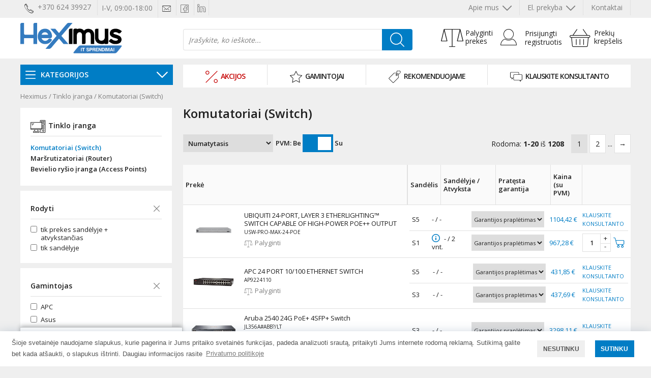

--- FILE ---
content_type: text/html; charset=UTF-8
request_url: https://shop.heximus.lt/foto-iranga/komutatoriai711/
body_size: 16682
content:
<!doctype html>
<html><head>
	    <title>Komutatoriai</title>
    <base href="https://shop.heximus.lt/" />
	<meta http-equiv="Content-Type" content="text/html; charset=utf-8" />
	<meta name="description" content="Komutatoriai" />
	    <meta name="viewport" content="width=device-width, initial-scale=1, minimum-scale=1, maximum-scale=1">
		    <meta name="verify-paysera" content="7129a8b9040ccabd4dfab7cadcf837c2">
	<meta name="facebook-domain-verification" content="7i0ej83xepit90uud2cnj0bgqewtiu" />
    				<meta property="og:title" content="Komutatoriai" />
		<meta property="og:description" content="Komutatoriai" />
		<meta property="og:image" content="https://shop.heximus.lt/img/heximus_og.png" />
		    <link rel="shortcut icon" href="favicon.ico" type="image/x-icon">
    <link rel="icon" href="favicon.ico" type="image/x-icon">
	<link rel="stylesheet" href="https://fonts.googleapis.com/css?family=Open+Sans:400,600,700&display=swap&subset=latin-ext"> 
 	<link rel="stylesheet" href="https://shop.heximus.lt/cssjs/heximus_icons.css?1746195631" type="text/css" />
 		<link rel="stylesheet" href="https://shop.heximus.lt/cssjs/heximus.css?1746195631" type="text/css" />
    <link rel="stylesheet" href="https://shop.heximus.lt/cssjs/heximus_resp.css?1746195632" type="text/css" />
      	<script src="https://shop.heximus.lt/cssjs/jquery-3.5.1.min.js?1610543909"></script>
        <script src="https://shop.heximus.lt/cssjs/heximus.js?1621604819"></script>
		    <link rel="stylesheet" href="https://shop.heximus.lt/cssjs/jquery-ui.css" type="text/css" />
	<script src="https://shop.heximus.lt/cssjs/jquery-ui.min.js?1610543914"></script><style>.ui-effects-transfer {border: 1px dotted black;}</style>
            <!-- Google Tag Manager -->
    <script>(function(w,d,s,l,i){w[l]=w[l]||[];w[l].push({'gtm.start':
    new Date().getTime(),event:'gtm.js'});var f=d.getElementsByTagName(s)[0],j=d.createElement(s),dl=l!='dataLayer'?'&l='+l:'';
	j.async=true;j.src='https://www.googletagmanager.com/gtm.js?id='+i+dl;f.parentNode.insertBefore(j,f);
    })(window,document,'script','dataLayer','GTM-WDNQF82'); gtag('config', 'AW-351296758');</script>
    <!-- End Google Tag Manager -->
</head>

<body>
        <!-- Google Tag Manager (noscript) -->
    <noscript><iframe src=https://www.googletagmanager.com/ns.html?id=GTM-WDNQF82 height="0" width="0" style="display:none;visibility:hidden"></iframe></noscript>
    <!-- End Google Tag Manager (noscript) -->
	<header>
    <nav>
	    <a href="tel:+37062439927" class="i i_tel"><span>+370 624 39927</span></a>    <span class="wt">I-V, 09:00-18:00</span>    <a href="mailto:shop@heximus.lt" class="i i_email"><span>shop@heximus.lt</span></a>    <a href="https://www.facebook.com/Heximus/" target="_blank" class="i i_fb"></a>    <a href="https://www.linkedin.com/company/heximus/" target="_blank" class="i i_li"></a>    <ul>
                		<li class="p"><a href="https://shop.heximus.lt/kontaktai/">Kontaktai</a></li><li class="p"><a href="https://shop.heximus.lt/eprekyba/">El. prekyba <i class="i i_down"></i></a><ul><li><a href="https://shop.heximus.lt/eprekyba/salygos-ir-taisykles/">Sąlygos ir taisyklės</a><li><a href="https://shop.heximus.lt/eprekyba/prekiu-pristatymas/">Prekių pristatymas</a><li><a href="https://shop.heximus.lt/eprekyba/grazinimas/">Prekių grąžinimas</a><li><a href="https://shop.heximus.lt/eprekyba/apmokejimo-salygos/">Apmokėjimo sąlygos</a><li><a href="https://shop.heximus.lt/eprekyba/privatumo-nuostatos/">Privatumo politika</a></ul></li><li class="p"><a href="https://shop.heximus.lt/apie-mus/">Apie mus <i class="i i_down"></i></a><ul><li><a href="https://shop.heximus.lt/apie-mus/apie-imone/">Apie įmonę</a><li><a href="https://shop.heximus.lt/apie-mus/lojalumo-programa/">Lojalumo programa</a></ul></li>        				<li class="gte">
			<div id="google_translate_element"></div>
			<script type="text/javascript">
			function googleTranslateElementInit() {
				if($(window).width()<1000) {
					new google.translate.TranslateElement({pageLanguage:'lt',includedLanguages:'en,ru,pl',layout:google.translate.TranslateElement.InlineLayout.SIMPLE},'google_translate_element_mob');
				} else {	
					new google.translate.TranslateElement({pageLanguage:'lt',includedLanguages:'en,ru,pl',layout:google.translate.TranslateElement.InlineLayout.SIMPLE},'google_translate_element');
				}
			}</script>
			<script type="text/javascript" src="//translate.google.com/translate_a/element.js?cb=googleTranslateElementInit"></script>
		</li>
		<style type="text/css">
		.goog-te-gadget{font-family:'Open Sans',sans-serif;font-weight:400;font-size:14px;}.goog-te-gadget-simple{background-color:transparent;border:0 !important;}header nav ul li.gte a{display:inline-block;}
		@media only screen and (max-width: 1000px) {.gte2{display:block;height:40px;}}</style>
		  	</ul>
    </nav>
    <section>
    	<div id="mcon">
<div id="mnav">
      <div id="mhead">
          <a href="./" class="lang act">LT</a>
          <a href="en/" class="lang">EN</a>
          <a href="javascript:;" class="mnav"></a>
      </div>
      <ul class="show">
      	            <li><a href="javascript:;" class="next"><i class="i i_menu"></i><span>Prekių kategorijos</span><s class="i i_right"></s></a>
            <ul>
              <li><a href="javascript:;" class="back"><s class="i i_left"></s><span class="back">Prekių kategorijos</span></a></li>
			  <li><a href="javascript:;" class="next"><i class="i i_cat1"></i><span>Kompiuteriai</span><s class="i i_right"></s></a><ul><li><a href="javascript:;" class="back"><s class="i i_left"></s><span class="back">Kompiuteriai</span></a><li><a href="https://shop.heximus.lt/kompiuteriai/nesiojami-kompiuteriai/"><i class="i i_empty"></i><span>Nešiojami kompiuteriai</span></a></li><li><a href="https://shop.heximus.lt/kompiuteriai/all-in-one/"><i class="i i_empty"></i><span>All-in-one kompiuteriai</span></a></li><li><a href="https://shop.heximus.lt/kompiuteriai/stacionarus-kompiuteriai/"><i class="i i_empty"></i><span>Stacionarūs kompiuteriai</span></a></li><li><a href="https://shop.heximus.lt/kompiuteriai/plansetiniai-kompiuteriai/"><i class="i i_empty"></i><span>Planšetiniai kompiuteriai</span></a></li><li><a href="https://shop.heximus.lt/kompiuteriai/darbo-stotys/"><i class="i i_empty"></i><span>Darbo stotys</span></a></li><li><a href="https://shop.heximus.lt/kompiuteriai/rinkiniai-darbo-vietoms/"><i class="i i_empty"></i><span>Rinkiniai darbo vietoms</span></a></li></ul>                  </li><li><a href="javascript:;" class="next"><i class="i i_cat2"></i><span>Monitoriai ir projektoriai</span><s class="i i_right"></s></a><ul><li><a href="javascript:;" class="back"><s class="i i_left"></s><span class="back">Monitoriai ir projektoriai</span></a><li><a href="https://shop.heximus.lt/monitoriai-ir-projektoriai/monitoriai/"><i class="i i_empty"></i><span>Monitoriai</span></a></li><li><a href="https://shop.heximus.lt/monitoriai-ir-projektoriai/didelio-formato-ekranai-ir-priedai/"><i class="i i_empty"></i><span>Didelio formato ekranai ir priedai</span></a></li><li><a href="https://shop.heximus.lt/monitoriai-ir-projektoriai/projektoriai-ir-priedai/"><i class="i i_empty"></i><span>Projektoriai ir priedai</span></a></li></ul>                  </li><li><a href="javascript:;" class="next"><i class="i i_cat10"></i><span>Telefonai, laikrodžiai ir apyrankės</span><s class="i i_right"></s></a><ul><li><a href="javascript:;" class="back"><s class="i i_left"></s><span class="back">Telefonai, laikrodžiai ir apyrankės</span></a><li><a href="https://shop.heximus.lt/telefonai/ismanieji-telefonai/"><i class="i i_empty"></i><span>Visi išmanieji telefonai</span></a></li><li><a href="https://shop.heximus.lt/telefonai/ismanieji-laikrodziai-ir-apyrankes/"><i class="i i_empty"></i><span>Laikrodžiai ir apyrankės</span></a></li></ul>                  </li><li><a href="javascript:;" class="next"><i class="i i_cat19"></i><span>Apple</span><s class="i i_right"></s></a><ul><li><a href="javascript:;" class="back"><s class="i i_left"></s><span class="back">Apple</span></a><li><a href="https://shop.heximus.lt/apple-iranga/mac/"><i class="i i_empty"></i><span>Mac</span></a></li><li><a href="https://shop.heximus.lt/apple-iranga/apple-ipads/"><i class="i i_empty"></i><span>iPad</span></a></li><li><a href="https://shop.heximus.lt/apple-iranga/iphone/"><i class="i i_empty"></i><span>iPhone</span></a></li><li><a href="https://shop.heximus.lt/apple-iranga/apple-laikrodziai/"><i class="i i_empty"></i><span>Watch</span></a></li><li><a href="https://shop.heximus.lt/apple-iranga/apple-priedai-ir-aksesuarai/"><i class="i i_empty"></i><span>Apple priedai ir aksesuarai</span></a></li><li><a href="https://shop.heximus.lt/apple-iranga/studio-display/"><i class="i i_empty"></i><span>Studio Display</span></a></li></ul>                  </li><li><a href="javascript:;" class="next"><i class="i i_cat3"></i><span>Spausdintuvai ir skeneriai</span><s class="i i_right"></s></a><ul><li><a href="javascript:;" class="back"><s class="i i_left"></s><span class="back">Spausdintuvai ir skeneriai</span></a><li><a href="https://shop.heximus.lt/spausdintuvai-ir-skeneriai/multifunkciniai-spausdintuvai/"><i class="i i_empty"></i><span>Multifunkciniai spausdintuvai</span></a></li><li><a href="https://shop.heximus.lt/spausdintuvai-ir-skeneriai/skeneriai/"><i class="i i_empty"></i><span>Skeneriai</span></a></li><li><a href="https://shop.heximus.lt/spausdintuvai-ir-skeneriai/eksploatacines-medziagos-ir-priedai/"><i class="i i_empty"></i><span>Eksploatacinės medžiagos ir priedai</span></a></li></ul>                  </li><li><a href="javascript:;" class="next"><i class="i i_cat16"></i><span>Serveriai ir spintos</span><s class="i i_right"></s></a><ul><li><a href="javascript:;" class="back"><s class="i i_left"></s><span class="back">Serveriai ir spintos</span></a><li><a href="https://shop.heximus.lt/serveriai-ir-spintos/serveriai/"><i class="i i_empty"></i><span>Serveriai</span></a></li><li><a href="https://shop.heximus.lt/serveriai-ir-spintos/serveriu-spintos/"><i class="i i_empty"></i><span>Serverių spintos ir priedai</span></a></li><li><a href="https://shop.heximus.lt/serveriai-ir-spintos/serveriu-priedai702/"><i class="i i_empty"></i><span>Serverių priedai</span></a></li><li><a href="https://shop.heximus.lt/serveriai-ir-spintos/apsaugos-nuo-elektros-itampos-ups/"><i class="i i_empty"></i><span>Apsaugos nuo elektros įtampos (UPS)</span></a></li></ul>                  </li><li><a href="javascript:;" class="next"><i class="i i_cat5"></i><span>Tinklo įranga</span><s class="i i_right"></s></a><ul><li><a href="javascript:;" class="back"><s class="i i_left"></s><span class="back">Tinklo įranga</span></a><li><a href="https://shop.heximus.lt/foto-iranga/komutatoriai711/"><i class="i i_empty"></i><span>Komutatoriai (Switch)</span></a></li><li><a href="https://shop.heximus.lt/foto-iranga/marsrutizatoriai-router/"><i class="i i_empty"></i><span>Maršrutizatoriai (Router)</span></a></li><li><a href="https://shop.heximus.lt/foto-iranga/bevielio-rysio-iranga/"><i class="i i_empty"></i><span>Bevielio ryšio įranga (Access Points)</span></a></li></ul>                  </li><li><a href="javascript:;" class="next"><i class="i i_cat17"></i><span>Duomenų saugyklos ir priedai</span><s class="i i_right"></s></a><ul><li><a href="javascript:;" class="back"><s class="i i_left"></s><span class="back">Duomenų saugyklos ir priedai</span></a><li><a href="https://shop.heximus.lt/duomenu-saugyklos-ir-priedai/duomenu-saugyklos/"><i class="i i_empty"></i><span>Duomenų saugyklos</span></a></li><li><a href="https://shop.heximus.lt/duomenu-saugyklos-ir-priedai/duomenu-saugyklu-diskai/"><i class="i i_empty"></i><span>Duomenų saugyklų diskai</span></a></li><li><a href="https://shop.heximus.lt/duomenu-saugyklos-ir-priedai/duomenu-saugyklu-priedai/"><i class="i i_empty"></i><span>Duomenų saugyklų priedai</span></a></li></ul>                  </li><li><a href="javascript:;" class="next"><i class="i i_cat15"></i><span>Televizoriai</span><s class="i i_right"></s></a><ul><li><a href="javascript:;" class="back"><s class="i i_left"></s><span class="back">Televizoriai</span></a><li><a href="https://shop.heximus.lt/televizoriai/visi-televizoriai/"><i class="i i_empty"></i><span>Visi televizoriai</span></a></li><li><a href="https://shop.heximus.lt/televizoriai/priedai-televizoriams/"><i class="i i_empty"></i><span>Priedai televizoriams</span></a></li></ul>                  </li><li><a href="javascript:;" class="next"><i class="i i_cat18"></i><span>Biuro įranga</span><s class="i i_right"></s></a><ul><li><a href="javascript:;" class="back"><s class="i i_left"></s><span class="back">Biuro įranga</span></a><li><a href="https://shop.heximus.lt/biuro-iranga/dokumentu-naikinimo-iranga/"><i class="i i_empty"></i><span>Dokumentų naikinimo įranga</span></a></li><li><a href="https://shop.heximus.lt/biuro-iranga/laminavimo-iranga/"><i class="i i_empty"></i><span>Laminavimo įranga</span></a></li><li><a href="https://shop.heximus.lt/biuro-iranga/kabeliai-laidai-ir-adapteriai639/"><i class="i i_empty"></i><span>Kabeliai, laidai ir adapteriai</span></a></li><li><a href="https://shop.heximus.lt/biuro-iranga/spausdintuvu-kasetes/"><i class="i i_empty"></i><span>Spausdintuvų kasetės</span></a></li><li><a href="https://shop.heximus.lt/biuro-iranga/didelio-formato-ekranai-ir-priedai-biurui/"><i class="i i_empty"></i><span>Didelio formato ekranai ir priedai</span></a></li><li><a href="https://shop.heximus.lt/biuro-iranga/konferencine-iranga/"><i class="i i_empty"></i><span>Konferencinė įranga</span></a></li></ul>                  </li><li><a href="javascript:;" class="next"><i class="i i_cat9"></i><span>Programinė įranga</span><s class="i i_right"></s></a><ul><li><a href="javascript:;" class="back"><s class="i i_left"></s><span class="back">Programinė įranga</span></a><li><a href="https://shop.heximus.lt/programine-iranga/antivirusines-ir-apsaugos-programos/"><i class="i i_empty"></i><span>Antivirusinės ir apsaugos programos</span></a></li><li><a href="https://shop.heximus.lt/programine-iranga/operacines-sistemos-kompiuteriams-serveriams/"><i class="i i_empty"></i><span>Operacinės sistemos</span></a></li><li><a href="https://shop.heximus.lt/programine-iranga/atsarginio-kopijavimo-programine-iranga/"><i class="i i_empty"></i><span>Atsarginio kopijavimo programinė įranga</span></a></li><li><a href="https://shop.heximus.lt/programine-iranga/microsoft-365/"><i class="i i_empty"></i><span>Microsoft 365 ir kita</span></a></li></ul>                  </li><li><a href="javascript:;" class="next"><i class="i i_cat6"></i><span>Komponentai ir priedai</span><s class="i i_right"></s></a><ul><li><a href="javascript:;" class="back"><s class="i i_left"></s><span class="back">Komponentai ir priedai</span></a><li><a href="https://shop.heximus.lt/komponentai-ir-priedai/operatyvioji-atmintis-ram/"><i class="i i_empty"></i><span>Operatyvioji atmintis (RAM)</span></a></li><li><a href="https://shop.heximus.lt/komponentai-ir-priedai/kietieji-diskai/"><i class="i i_empty"></i><span>Kietieji diskai (HDD ir SSD)</span></a></li><li><a href="https://shop.heximus.lt/komponentai-ir-priedai/procesoriai-cpu/"><i class="i i_empty"></i><span>Procesoriai (CPU)</span></a></li><li><a href="https://shop.heximus.lt/komponentai-ir-priedai/vaizdo-plokstes-gpu/"><i class="i i_empty"></i><span>Vaizdo plokštės (GPU)</span></a></li><li><a href="https://shop.heximus.lt/komponentai-ir-priedai/pagrindines-plokstes-mb/"><i class="i i_empty"></i><span>Pagrindinės plokštės (MB)</span></a></li><li><a href="https://shop.heximus.lt/komponentai-ir-priedai/optiniai-irenginiai/"><i class="i i_empty"></i><span>Optiniai įrenginiai</span></a></li><li><a href="https://shop.heximus.lt/komponentai-ir-priedai/korpusai/"><i class="i i_empty"></i><span>Korpusai</span></a></li><li><a href="https://shop.heximus.lt/komponentai-ir-priedai/maitinimo-saltiniai/"><i class="i i_empty"></i><span>Maitinimo blokai (PSU)</span></a></li><li><a href="https://shop.heximus.lt/komponentai-ir-priedai/garso-plokstes/"><i class="i i_empty"></i><span>Garso plokštės</span></a></li><li><a href="https://shop.heximus.lt/komponentai-ir-priedai/ausintuvai-ir-priedai/"><i class="i i_empty"></i><span>Aušintuvai ir priedai</span></a></li></ul>                  </li><li><a href="javascript:;" class="next"><i class="i i_cat7"></i><span>Garantijos praplėtimai</span><s class="i i_right"></s></a><ul><li><a href="javascript:;" class="back"><s class="i i_left"></s><span class="back">Garantijos praplėtimai</span></a><li><a href="https://shop.heximus.lt/garantijos-prapletimai/kompiuteriams647/"><i class="i i_empty"></i><span>Kompiuteriams</span></a></li><li><a href="https://shop.heximus.lt/garantijos-prapletimai/monitoriams/"><i class="i i_empty"></i><span>Monitoriams</span></a></li><li><a href="https://shop.heximus.lt/garantijos-prapletimai/spausdintuvams-ir-skeneriams/"><i class="i i_empty"></i><span>Spausdintuvams ir skeneriams</span></a></li></ul>                  </li><li><a href="javascript:;" class="next"><i class="i i_cat8"></i><span>Aksesuarai ir priedai</span><s class="i i_right"></s></a><ul><li><a href="javascript:;" class="back"><s class="i i_left"></s><span class="back">Aksesuarai ir priedai</span></a><li><a href="https://shop.heximus.lt/aksesuarai-ir-priedai/kompiuteriams/"><i class="i i_empty"></i><span>Kompiuteriams</span></a></li><li><a href="https://shop.heximus.lt/aksesuarai-ir-priedai/televizoriams/"><i class="i i_empty"></i><span>Televizoriams</span></a></li><li><a href="https://shop.heximus.lt/aksesuarai-ir-priedai/monitoriams-ekranams-ir-projektoriams/"><i class="i i_empty"></i><span>Monitoriams, ekranams ir projektoriams</span></a></li><li><a href="https://shop.heximus.lt/aksesuarai-ir-priedai/ismaniems-telefonams/"><i class="i i_empty"></i><span>Išmaniems telefonams</span></a></li><li><a href="https://shop.heximus.lt/aksesuarai-ir-priedai/ismaniems-laikrodziams-ir-apyrankems/"><i class="i i_empty"></i><span>Išmaniems laikrodžiams ir apyrankėms</span></a></li><li><a href="https://shop.heximus.lt/aksesuarai-ir-priedai/spausdintuvams-ir-skeneriams668/"><i class="i i_empty"></i><span>Spausdintuvams ir skeneriams</span></a></li></ul>                  </li>            </ul>
          </li>
		  <li><a href="https://shop.heximus.lt/akcijos/"><i class="i i2_percent"></i><span class="red">Akcijos</span></a></li><li><a href="https://shop.heximus.lt/gamintojai/"><i class="i i2_producers"></i><span>Gamintojai</span></a></li><li><a href="https://shop.heximus.lt/rekomenduojame/"><i class="i i2_tags"></i><span>Rekomenduojame</span></a></li><li><a href="https://shop.heximus.lt/klauskite/"><i class="i i2_chat"></i><span>Klauskite konsultanto</span></a></li>		  <li><a href="javascript:;" class="next"><i class="i i_info"></i><span>Apie mus</span><s class="i i_right"></s></a><ul><li><a href="javascript:;" class="back"><s class="i i_left"></s><span class="back">Apie mus</span></a><li><a href="https://shop.heximus.lt/apie-mus/apie-imone/"><i class="i i_empty"></i><span>Apie įmonę</span></a></li><li><a href="https://shop.heximus.lt/apie-mus/lojalumo-programa/"><i class="i i_empty"></i><span>Lojalumo programa</span></a></li></ul></li><li><a href="javascript:;" class="next"><i class="i i_info"></i><span>El. prekyba</span><s class="i i_right"></s></a><ul><li><a href="javascript:;" class="back"><s class="i i_left"></s><span class="back">El. prekyba</span></a><li><a href="https://shop.heximus.lt/eprekyba/salygos-ir-taisykles/"><i class="i i_empty"></i><span>Sąlygos ir taisyklės</span></a></li><li><a href="https://shop.heximus.lt/eprekyba/prekiu-pristatymas/"><i class="i i_empty"></i><span>Prekių pristatymas</span></a></li><li><a href="https://shop.heximus.lt/eprekyba/grazinimas/"><i class="i i_empty"></i><span>Prekių grąžinimas</span></a></li><li><a href="https://shop.heximus.lt/eprekyba/apmokejimo-salygos/"><i class="i i_empty"></i><span>Apmokėjimo sąlygos</span></a></li><li><a href="https://shop.heximus.lt/eprekyba/privatumo-nuostatos/"><i class="i i_empty"></i><span>Privatumo politika</span></a></li></ul></li><li><a href="https://shop.heximus.lt/kontaktai/"><i class="i i_info"></i><span>Kontaktai</span></a></li>               </ul>
      <div id="mi">
      <a href="tel:+37062439927" class="i i_tel"></a>      <a href="mailto:shop@heximus.lt" class="i i_email"></a>      <a href="https://www.facebook.com/Heximus/" target="_blank" class="i i_fb"></a>      <a href="https://www.linkedin.com/company/heximus/" target="_blank" class="i i_li"></a>      </div>
</div>
</div>

        <div id="head">
    	    	<div id="logo"><a href="https://shop.heximus.lt/" title="Heximus.lt">Heximus elektroninė parduotuvė - IT prekės Jūsų verslui</a></div>
		<div id="top">
        	        	<form action="paieska/" method="get" id="f_s" enctype="application/x-www-form-urlencoded"><input type="hidden" name="cs" value="0"><input type="text" name="s" id="s" value="Įrašykite, ko ieškote..."  maxlength="50" onblur="if(this.value==''){this.value='Įrašykite, ko ieškote...';}; setTimeout(function(){$('#results').hide();},500);" onfocus="if(this.value=='Įrašykite, ko ieškote...'){this.value='';}" autocomplete="off"><input type="submit" value="" class="search" onClick="if($('#s').val=='Įrašykite, ko ieškote...'){return false;}" ></form>
            <a href="javascript:;" class="a_mnav"></a>
            <div id="carttop"><a href="javascript:;" class="a_cart0"><i class="i i_cart"></i><u>Prekių<br />krepšelis</u></a><script>
$(function() {	
	var ww=$(window).width(); if(ww>980) {
		$('a.a_cart').hover(function(){$('#cartmini').addClass('show');});
	$('#cartmini').hover(function(){$('#cartmini').addClass('show');});
	$('a.a_cart').mouseleave(function(){$('#cartmini').removeClass('show');});
	$('#cartmini').mouseleave(function(){$('#cartmini').removeClass('show');});
	}
});
</script></div>
            <dt>
			<a href="prisijungti/" class="a_user"><i class="i i_user"></i><u>Prisijungti<br />registruotis</u></a>          	</dt>
            
            <div id="comparetop"><a href="javascript:;" class="a_compare"><i class="i i_balance"></i><u>Palyginti<br />prekes</u></a><script>
$(function() {	
	var ww=$(window).width(); if(ww>980) {
	$('#comparetop').hover(function(){$('#comparemini').addClass('show');});
	$('#comparetop').mouseleave(function(){$('#comparemini').removeClass('show');});
	$('#comparemini').hover(function(){$('#comparemini').addClass('show');});
	$('#comparemini').mouseleave(function(){$('#comparemini').removeClass('show');});
	}
});
</script></div>
            <a href="javascript:;" class="a_search" onClick="$('#top').toggleClass('wsearch');$('main').toggleClass('wsearch');$('#f_s').toggle();"><i class="i i_search"></i></a>
     		<div id="results"><ul><li>Įveskite bent 3 simbolius...</li></ul>  
</div>
        </div>
    </div>
    </section>
    <div class="row"><div id="cm">
     	<div id="comparemini">
</div>
   		<div id="cartmini">
</div>
    </div></div>
</header>
<main>
	<nav>
    <div id="cmn" class="dd"><a href="javascript:;"><u class="i i_menu"></u><span>KATEGORIJOS</span><i class="i i_down"></i></a></div>
    <div id="pmn">
		<a href="https://shop.heximus.lt/akcijos/" class=" red"><i class="i i2_percent"></i><b>Akcijos</b></a><a href="https://shop.heximus.lt/gamintojai/" class=""><i class="i i2_producers"></i><b>Gamintojai</b></a><a href="https://shop.heximus.lt/rekomenduojame/" class=""><i class="i i2_tags"></i><b>Rekomenduojame</b></a><a href="https://shop.heximus.lt/klauskite/" class=""><i class="i i2_chat"></i><b>Klauskite konsultanto</b></a>    </div>
    </nav>
	<div class="row mob gte2">
		<div id="google_translate_element_mob"></div>
	</div>
    <div class="row"><div id="hov">
	<div id="cmn0" class=" off">
        <dt></dt>
        <ul id="cmn1">
		<li><a href="https://shop.heximus.lt/kompiuteriai/" id="1"><i class="i i_cat1"></i><span>Kompiuteriai</span><s class="i i_right"></s></a></li><li><a href="https://shop.heximus.lt/monitoriai-ir-projektoriai/" id="2"><i class="i i_cat2"></i><span>Monitoriai ir projektoriai</span><s class="i i_right"></s></a></li><li><a href="https://shop.heximus.lt/telefonai/" id="10"><i class="i i_cat10"></i><span>Telefonai, laikrodžiai ir apyrankės</span><s class="i i_right"></s></a></li><li><a href="https://shop.heximus.lt/apple-iranga/" id="14"><i class="i i_cat19"></i><span>Apple</span><s class="i i_right"></s></a></li><li><a href="https://shop.heximus.lt/spausdintuvai-ir-skeneriai/" id="3"><i class="i i_cat3"></i><span>Spausdintuvai ir skeneriai</span><s class="i i_right"></s></a></li><li><a href="https://shop.heximus.lt/serveriai-ir-spintos/" id="11"><i class="i i_cat16"></i><span>Serveriai ir spintos</span><s class="i i_right"></s></a></li><li><a href="https://shop.heximus.lt/foto-iranga/" id="13"><i class="i i_cat5"></i><span>Tinklo įranga</span><s class="i i_right"></s></a></li><li><a href="https://shop.heximus.lt/duomenu-saugyklos-ir-priedai/" id="12"><i class="i i_cat17"></i><span>Duomenų saugyklos ir priedai</span><s class="i i_right"></s></a></li><li><a href="https://shop.heximus.lt/televizoriai/" id="4"><i class="i i_cat15"></i><span>Televizoriai</span><s class="i i_right"></s></a></li><li><a href="https://shop.heximus.lt/biuro-iranga/" id="5"><i class="i i_cat18"></i><span>Biuro įranga</span><s class="i i_right"></s></a></li><li><a href="https://shop.heximus.lt/programine-iranga/" id="8"><i class="i i_cat9"></i><span>Programinė įranga</span><s class="i i_right"></s></a></li><li><a href="https://shop.heximus.lt/komponentai-ir-priedai/" id="6"><i class="i i_cat6"></i><span>Komponentai ir priedai</span><s class="i i_right"></s></a></li><li><a href="https://shop.heximus.lt/garantijos-prapletimai/" id="7"><i class="i i_cat7"></i><span>Garantijos praplėtimai</span><s class="i i_right"></s></a></li><li><a href="https://shop.heximus.lt/aksesuarai-ir-priedai/" id="9"><i class="i i_cat8"></i><span>Aksesuarai ir priedai</span><s class="i i_right"></s></a></li>        </ul>
   	</div>
    <div id="hmn">
	<div class="g g1">
                            <div class="col"><ul><li><a href="https://shop.heximus.lt/kompiuteriai/nesiojami-kompiuteriai/">Nešiojami kompiuteriai</a><ul><li><a href="https://shop.heximus.lt/kompiuteriai/nesiojami-kompiuteriai/verslo-klases-nesiojami-kompiuteriai/">Verslo klasės nešiojami kompiuteriai</a></li><li><a href="https://shop.heximus.lt/kompiuteriai/nesiojami-kompiuteriai/visi-nesiojami-kompiuteriai/">Visi nešiojami kompiuteriai</a></li></ul></li></ul><ul><li><a href="https://shop.heximus.lt/kompiuteriai/all-in-one/">All-in-one kompiuteriai</a></li></ul><ul><li><a href="https://shop.heximus.lt/kompiuteriai/darbo-stotys/">Darbo stotys</a><ul><li><a href="https://shop.heximus.lt/kompiuteriai/darbo-stotys/mobilios-darbo-stotys/">Mobilios darbo stotys</a></li><li><a href="https://shop.heximus.lt/kompiuteriai/darbo-stotys/stacionarios-darbo-stotys/">Stacionarios darbo stotys</a></li></ul></li></ul><ul><li><a href="https://shop.heximus.lt/kompiuteriai/rinkiniai-darbo-vietoms/">Rinkiniai darbo vietoms</a></li></ul></div>                <div class="col"><ul><li><a href="https://shop.heximus.lt/kompiuteriai/stacionarus-kompiuteriai/">Stacionarūs kompiuteriai</a><ul><li><a href="https://shop.heximus.lt/kompiuteriai/stacionarus-kompiuteriai/verslo-klases-stacionarus-kompiuteriai/">Verslo klasės stacionarūs kompiuteriai</a></li><li><a href="https://shop.heximus.lt/kompiuteriai/stacionarus-kompiuteriai/visi-stacionarus-kompiuteriai/">Visi stacionarūs kompiuteriai</a></li></ul></li></ul><ul><li><a href="https://shop.heximus.lt/kompiuteriai/plansetiniai-kompiuteriai/">Planšetiniai kompiuteriai</a></li></ul></div>        
        </div><div class="g g2 off ">
                            <div class="col"><ul><li><a href="https://shop.heximus.lt/monitoriai-ir-projektoriai/monitoriai/">Monitoriai</a></li></ul><ul><li><a href="https://shop.heximus.lt/monitoriai-ir-projektoriai/didelio-formato-ekranai-ir-priedai/">Didelio formato ekranai ir priedai</a></li></ul><ul><li><a href="https://shop.heximus.lt/monitoriai-ir-projektoriai/projektoriai-ir-priedai/">Projektoriai ir priedai</a><ul><li><a href="https://shop.heximus.lt/monitoriai-ir-projektoriai/projektoriai-ir-priedai/projektoriai/">Projektoriai</a></li><li><a href="https://shop.heximus.lt/monitoriai-ir-projektoriai/projektoriai-ir-priedai/projektoriu-priedai/">Projektorių priedai</a></li></ul></li></ul></div>        
        </div><div class="g g10 off ">
                            <div class="col"><ul><li><a href="https://shop.heximus.lt/telefonai/ismanieji-telefonai/">Visi išmanieji telefonai</a></li></ul><ul><li><a href="https://shop.heximus.lt/telefonai/ismanieji-laikrodziai-ir-apyrankes/">Laikrodžiai ir apyrankės</a></li></ul></div>        
        </div><div class="g g14 off ">
                            <div class="col"><ul><li><a href="https://shop.heximus.lt/apple-iranga/mac/">Mac</a><ul><li><a href="https://shop.heximus.lt/apple-iranga/mac/macbook-pro/">MacBook Pro</a></li><li><a href="https://shop.heximus.lt/apple-iranga/mac/macbook-air/">MacBook Air</a></li><li><a href="https://shop.heximus.lt/apple-iranga/mac/mac-mini/">Mac Mini</a></li><li><a href="https://shop.heximus.lt/apple-iranga/mac/imac-24/">24&quot; iMac</a></li></ul></li></ul><ul><li><a href="https://shop.heximus.lt/apple-iranga/apple-ipads/">iPad</a><ul><li><a href="https://shop.heximus.lt/apple-iranga/apple-ipads/ipad-pro-13/">iPad Pro 13&quot;</a></li><li><a href="https://shop.heximus.lt/apple-iranga/apple-ipads/ipad-pro-11/">iPad Pro 11&quot;</a></li><li><a href="https://shop.heximus.lt/apple-iranga/apple-ipads/ipad-air-13/">iPad Air 13&quot;</a></li><li><a href="https://shop.heximus.lt/apple-iranga/apple-ipads/ipad-air-11/">iPad Air 11&quot;</a></li><li><a href="https://shop.heximus.lt/apple-iranga/apple-ipads/ipad-11-a16/">iPad 11&quot; A16</a></li><li><a href="https://shop.heximus.lt/apple-iranga/apple-ipads/ipad-mini/">iPad Mini</a></li></ul></li></ul><ul><li><a href="https://shop.heximus.lt/apple-iranga/iphone/">iPhone</a><ul><li><a href="https://shop.heximus.lt/apple-iranga/iphone/iphone-air/">iPhone Air</a></li><li><a href="https://shop.heximus.lt/apple-iranga/iphone/iphone-17-pro-max/">iPhone 17 Pro Max</a></li><li><a href="https://shop.heximus.lt/apple-iranga/iphone/iphone-17-pro/">iPhone 17 Pro</a></li><li><a href="https://shop.heximus.lt/apple-iranga/iphone/iphone-17/">iPhone 17</a></li><li><a href="https://shop.heximus.lt/apple-iranga/iphone/kiti-iphone/">Kiti iPhone</a></li></ul></li></ul><ul><li><a href="https://shop.heximus.lt/apple-iranga/apple-laikrodziai/">Watch</a><ul><li><a href="https://shop.heximus.lt/apple-iranga/apple-laikrodziai/watch-ultra-3/">Watch Ultra 3</a></li><li><a href="https://shop.heximus.lt/apple-iranga/apple-laikrodziai/watch-ultra-2/">Watch Ultra 2</a></li><li><a href="https://shop.heximus.lt/apple-iranga/apple-laikrodziai/watch-series-11/">Watch Series 11</a></li><li><a href="https://shop.heximus.lt/apple-iranga/apple-laikrodziai/watch-series-10/">Watch Series 10</a></li><li><a href="https://shop.heximus.lt/apple-iranga/apple-laikrodziai/watch-se-3/">Watch SE 3</a></li><li><a href="https://shop.heximus.lt/apple-iranga/apple-laikrodziai/watch-se-2/">Watch SE 2</a></li></ul></li></ul><ul><li><a href="https://shop.heximus.lt/apple-iranga/studio-display/">Studio Display</a></li></ul></div>                <div class="col"><ul><li><a href="https://shop.heximus.lt/apple-iranga/apple-priedai-ir-aksesuarai/">Apple priedai ir aksesuarai</a><ul><li><a href="https://shop.heximus.lt/apple-iranga/apple-priedai-ir-aksesuarai/iphone-deklai/">iPhone dėklai</a></li><li><a href="https://shop.heximus.lt/apple-iranga/apple-priedai-ir-aksesuarai/ipad-deklai/">iPad dėklai</a></li><li><a href="https://shop.heximus.lt/apple-iranga/apple-priedai-ir-aksesuarai/ipad-klaviaturos-ir-kiti-priedai/">iPad klaviatūros ir kiti priedai</a></li><li><a href="https://shop.heximus.lt/apple-iranga/apple-priedai-ir-aksesuarai/apple-watch-apyrankes/">Apple Watch apyrankės</a></li><li><a href="https://shop.heximus.lt/apple-iranga/apple-priedai-ir-aksesuarai/mac-pro-aksesuarai/">Mac Pro aksesuarai</a></li><li><a href="https://shop.heximus.lt/apple-iranga/apple-priedai-ir-aksesuarai/mac-klaviaturos-ir-peles/">Mac klaviatūros ir pelės</a></li><li><a href="https://shop.heximus.lt/apple-iranga/apple-priedai-ir-aksesuarai/apple-ausines/">Airpods</a></li><li><a href="https://shop.heximus.lt/apple-iranga/apple-priedai-ir-aksesuarai/apple-tv/">Apple TV</a></li><li><a href="https://shop.heximus.lt/apple-iranga/apple-priedai-ir-aksesuarai/apple-adapteriai-laidai-ir-kiti-priedai/">Apple adapteriai, laidai ir kiti priedai</a></li><li><a href="https://shop.heximus.lt/apple-iranga/apple-priedai-ir-aksesuarai/airtags/">Airtags</a></li></ul></li></ul></div>        
        </div><div class="g g3 off ">
                            <div class="col"><ul><li><a href="https://shop.heximus.lt/spausdintuvai-ir-skeneriai/multifunkciniai-spausdintuvai/">Multifunkciniai spausdintuvai</a></li></ul><ul><li><a href="https://shop.heximus.lt/spausdintuvai-ir-skeneriai/skeneriai/">Skeneriai</a></li></ul><ul><li><a href="https://shop.heximus.lt/spausdintuvai-ir-skeneriai/eksploatacines-medziagos-ir-priedai/">Eksploatacinės medžiagos ir priedai</a></li></ul></div>        
        </div><div class="g g11 off ">
                            <div class="col"><ul><li><a href="https://shop.heximus.lt/serveriai-ir-spintos/serveriai/">Serveriai</a></li></ul><ul><li><a href="https://shop.heximus.lt/serveriai-ir-spintos/serveriu-spintos/">Serverių spintos ir priedai</a></li></ul><ul><li><a href="https://shop.heximus.lt/serveriai-ir-spintos/serveriu-priedai702/">Serverių priedai</a><ul><li><a href="https://shop.heximus.lt/serveriai-ir-spintos/serveriu-priedai702/serveriu-atmintis-ram/">Serverių operatyvioji atmintis (RAM)</a></li><li><a href="https://shop.heximus.lt/serveriai-ir-spintos/serveriu-priedai702/serveriu-programine-iranga/">Serverių programinė įranga</a></li><li><a href="https://shop.heximus.lt/serveriai-ir-spintos/serveriu-priedai702/serveriu-kietieji-diskai/">Serverių kietieji diskai</a></li><li><a href="https://shop.heximus.lt/serveriai-ir-spintos/serveriu-priedai702/serveriu-procesoriai/">Serverių procesoriai</a></li></ul></li></ul><ul><li><a href="https://shop.heximus.lt/serveriai-ir-spintos/apsaugos-nuo-elektros-itampos-ups/">Apsaugos nuo elektros įtampos (UPS)</a></li></ul></div>        
        </div><div class="g g13 off ">
                            <div class="col"><ul><li><a href="https://shop.heximus.lt/foto-iranga/komutatoriai711/">Komutatoriai (Switch)</a></li></ul><ul><li><a href="https://shop.heximus.lt/foto-iranga/marsrutizatoriai-router/">Maršrutizatoriai (Router)</a></li></ul><ul><li><a href="https://shop.heximus.lt/foto-iranga/bevielio-rysio-iranga/">Bevielio ryšio įranga (Access Points)</a></li></ul></div>        
        </div><div class="g g12 off ">
                            <div class="col"><ul><li><a href="https://shop.heximus.lt/duomenu-saugyklos-ir-priedai/duomenu-saugyklos/">Duomenų saugyklos</a></li></ul><ul><li><a href="https://shop.heximus.lt/duomenu-saugyklos-ir-priedai/duomenu-saugyklu-diskai/">Duomenų saugyklų diskai</a></li></ul><ul><li><a href="https://shop.heximus.lt/duomenu-saugyklos-ir-priedai/duomenu-saugyklu-priedai/">Duomenų saugyklų priedai</a></li></ul></div>        
        </div><div class="g g4 off ">
                            <div class="col"><ul><li><a href="https://shop.heximus.lt/televizoriai/visi-televizoriai/">Visi televizoriai</a></li></ul><ul><li><a href="https://shop.heximus.lt/televizoriai/priedai-televizoriams/">Priedai televizoriams</a><ul><li><a href="https://shop.heximus.lt/televizoriai/priedai-televizoriams/laikikliai-ir-stovai/">Laikikliai ir stovai</a></li><li><a href="https://shop.heximus.lt/televizoriai/priedai-televizoriams/garso-ir-vaizdo-kabeliai/">Garso ir vaizdo kabeliai</a></li><li><a href="https://shop.heximus.lt/televizoriai/priedai-televizoriams/imtuvai/">Imtuvai ir priedėliai</a></li><li><a href="https://shop.heximus.lt/televizoriai/priedai-televizoriams/visi-priedai/">Visi priedai</a></li></ul></li></ul></div>        
        </div><div class="g g5 off ">
                            <div class="col"><ul><li><a href="https://shop.heximus.lt/biuro-iranga/dokumentu-naikinimo-iranga/">Dokumentų naikinimo įranga</a></li></ul><ul><li><a href="https://shop.heximus.lt/biuro-iranga/laminavimo-iranga/">Laminavimo įranga</a></li></ul><ul><li><a href="https://shop.heximus.lt/biuro-iranga/kabeliai-laidai-ir-adapteriai639/">Kabeliai, laidai ir adapteriai</a></li></ul><ul><li><a href="https://shop.heximus.lt/biuro-iranga/spausdintuvu-kasetes/">Spausdintuvų kasetės</a></li></ul><ul><li><a href="https://shop.heximus.lt/biuro-iranga/didelio-formato-ekranai-ir-priedai-biurui/">Didelio formato ekranai ir priedai</a></li></ul><ul><li><a href="https://shop.heximus.lt/biuro-iranga/konferencine-iranga/">Konferencinė įranga</a></li></ul></div>        
        </div><div class="g g8 off ">
                            <div class="col"><ul><li><a href="https://shop.heximus.lt/programine-iranga/antivirusines-ir-apsaugos-programos/">Antivirusinės ir apsaugos programos</a></li></ul><ul><li><a href="https://shop.heximus.lt/programine-iranga/operacines-sistemos-kompiuteriams-serveriams/">Operacinės sistemos</a></li></ul><ul><li><a href="https://shop.heximus.lt/programine-iranga/atsarginio-kopijavimo-programine-iranga/">Atsarginio kopijavimo programinė įranga</a></li></ul><ul><li><a href="https://shop.heximus.lt/programine-iranga/microsoft-365/">Microsoft 365 ir kita</a></li></ul></div>        
        </div><div class="g g6 off ">
                            <div class="col"><ul><li><a href="https://shop.heximus.lt/komponentai-ir-priedai/operatyvioji-atmintis-ram/">Operatyvioji atmintis (RAM)</a></li></ul><ul><li><a href="https://shop.heximus.lt/komponentai-ir-priedai/kietieji-diskai/">Kietieji diskai (HDD ir SSD)</a></li></ul><ul><li><a href="https://shop.heximus.lt/komponentai-ir-priedai/procesoriai-cpu/">Procesoriai (CPU)</a></li></ul><ul><li><a href="https://shop.heximus.lt/komponentai-ir-priedai/vaizdo-plokstes-gpu/">Vaizdo plokštės (GPU)</a></li></ul><ul><li><a href="https://shop.heximus.lt/komponentai-ir-priedai/pagrindines-plokstes-mb/">Pagrindinės plokštės (MB)</a></li></ul><ul><li><a href="https://shop.heximus.lt/komponentai-ir-priedai/optiniai-irenginiai/">Optiniai įrenginiai</a></li></ul><ul><li><a href="https://shop.heximus.lt/komponentai-ir-priedai/korpusai/">Korpusai</a></li></ul><ul><li><a href="https://shop.heximus.lt/komponentai-ir-priedai/maitinimo-saltiniai/">Maitinimo blokai (PSU)</a></li></ul><ul><li><a href="https://shop.heximus.lt/komponentai-ir-priedai/garso-plokstes/">Garso plokštės</a></li></ul><ul><li><a href="https://shop.heximus.lt/komponentai-ir-priedai/ausintuvai-ir-priedai/">Aušintuvai ir priedai</a></li></ul></div>        
        </div><div class="g g7 off ">
                            <div class="col"><ul><li><a href="https://shop.heximus.lt/garantijos-prapletimai/kompiuteriams647/">Kompiuteriams</a></li></ul><ul><li><a href="https://shop.heximus.lt/garantijos-prapletimai/monitoriams/">Monitoriams</a></li></ul><ul><li><a href="https://shop.heximus.lt/garantijos-prapletimai/spausdintuvams-ir-skeneriams/">Spausdintuvams ir skeneriams</a></li></ul></div>        
        </div><div class="g g9 off ">
                            <div class="col"><ul><li><a href="https://shop.heximus.lt/aksesuarai-ir-priedai/kompiuteriams/">Kompiuteriams</a><ul><li><a href="https://shop.heximus.lt/aksesuarai-ir-priedai/kompiuteriams/klaviaturos-ir-peles/">Klaviatūros ir pelės</a></li><li><a href="https://shop.heximus.lt/aksesuarai-ir-priedai/kompiuteriams/jungciu-stoteles/">Jungčių stotelės</a></li><li><a href="https://shop.heximus.lt/aksesuarai-ir-priedai/kompiuteriams/deklai-ir-krepsiai/">Dėklai ir krepšiai</a></li><li><a href="https://shop.heximus.lt/aksesuarai-ir-priedai/kompiuteriams/ausines/">Ausinės</a></li><li><a href="https://shop.heximus.lt/aksesuarai-ir-priedai/kompiuteriams/garsiakalbiai/">Garsiakalbiai</a></li><li><a href="https://shop.heximus.lt/aksesuarai-ir-priedai/kompiuteriams/internetines-kameros661/">Internetinės kameros</a></li><li><a href="https://shop.heximus.lt/aksesuarai-ir-priedai/kompiuteriams/usb-laikmenos662/">USB laikmenos</a></li><li><a href="https://shop.heximus.lt/aksesuarai-ir-priedai/kompiuteriams/kabeliai-laidai-ir-adapteriai663/">Kabeliai, laidai ir adapteriai</a></li></ul></li></ul><ul><li><a href="https://shop.heximus.lt/aksesuarai-ir-priedai/televizoriams/">Televizoriams</a><ul><li><a href="https://shop.heximus.lt/aksesuarai-ir-priedai/televizoriams/laikikliai-ir-stovai670/">Laikikliai ir stovai</a></li><li><a href="https://shop.heximus.lt/aksesuarai-ir-priedai/televizoriams/garso-ir-vaizdo-kabeliai671/">Garso ir vaizdo kabeliai</a></li><li><a href="https://shop.heximus.lt/aksesuarai-ir-priedai/televizoriams/imtuvai-ir-priedeliai/">Imtuvai ir priedeliai</a></li></ul></li></ul><ul><li><a href="https://shop.heximus.lt/aksesuarai-ir-priedai/monitoriams-ekranams-ir-projektoriams/">Monitoriams, ekranams ir projektoriams</a></li></ul><ul><li><a href="https://shop.heximus.lt/aksesuarai-ir-priedai/ismaniems-telefonams/">Išmaniems telefonams</a></li></ul><ul><li><a href="https://shop.heximus.lt/aksesuarai-ir-priedai/ismaniems-laikrodziams-ir-apyrankems/">Išmaniems laikrodžiams ir apyrankėms</a></li></ul><ul><li><a href="https://shop.heximus.lt/aksesuarai-ir-priedai/spausdintuvams-ir-skeneriams668/">Spausdintuvams ir skeneriams</a></li></ul></div>        
        </div>	</div>
</div>
<script>
$(function() {	
	$('#cmn.dd a').click(function(){
		$(this).find('i').toggleClass('i_down').toggleClass('i_close');
		$('#cmn0').slideToggle(300, function(){$(this).toggleClass('off');});
	});
});
</script></div><div class="desk"><div id="bc"><a href="./" title="Heximus.lt">Heximus</a>
/ <a href="foto-iranga/">Tinklo įranga</a> / <a href="foto-iranga/komutatoriai711/">Komutatoriai (Switch)</a> </div>
</div><div id="cat"><div class="row">
		<div class="mfilter" onClick="$('aside').slideToggle('500');$('.mfilter i').toggleClass('i_down');$('.mfilter i').toggleClass('i_close');"><a href="javascript:;">Filtruoti<i class="i i_down"></i></a></div>
    <aside>
                <dl class="cmn">
		<dt><b class="i i_cat1"></b><h1>Tinklo įranga</h1></dt><ul><li><a href="https://shop.heximus.lt/foto-iranga/komutatoriai711/" class="act">Komutatoriai (Switch)</a></li><li><a href="https://shop.heximus.lt/foto-iranga/marsrutizatoriai-router/" class="">Maršrutizatoriai (Router)</a></li><li><a href="https://shop.heximus.lt/foto-iranga/bevielio-rysio-iranga/" class="">Bevielio ryšio įranga (Access Points)</a></li></ul>        </dl>
		        
		
        <form name="form_cat" id="form_cat" action="/foto-iranga/komutatoriai711/" method="post" enctype="multipart/form-data">

        			<dl>
			<dt><a href="javascript:;" class="dt"><span>Rodyti</span><i class="i i_close"></i></a></dt>
			<ol>
			<li><label><u><input type="checkbox" name="only_qty" value="y" ></u><dd><span>tik prekes sandėlyje + atvykstančias</span></dd></label></li>			<li><label><u><input type="checkbox" name="only_ws" value="y" ></u><dd><span>tik sandėlyje</span></dd></label></li>						</ol>
			</dl>
        	
		
					<dl>
			<dt><a href="javascript:;" class="dt"><span>Gamintojas</span><i class="i i_close"></i></a></dt>
			<ol>
										<li><label><u><input type="checkbox" name="producer[]" value="APC" ></u><dd><span>APC</span></dd></label></li>
											<li><label><u><input type="checkbox" name="producer[]" value="Asus" ></u><dd><span>Asus</span></dd></label></li>
											<li><label><u><input type="checkbox" name="producer[]" value="CISCO" ></u><dd><span>CISCO</span></dd></label></li>
											<li><label><u><input type="checkbox" name="producer[]" value="D-Link" ></u><dd><span>D-Link</span></dd></label></li>
											<li><label><u><input type="checkbox" name="producer[]" value="Dell Technologies" ></u><dd><span>Dell Technologies</span></dd></label></li>
											<li><label><u><input type="checkbox" name="producer[]" value="Digitus" ></u><dd><span>Digitus</span></dd></label></li>
											<li><label><u><input type="checkbox" name="producer[]" value="EXTRALINK" ></u><dd><span>EXTRALINK</span></dd></label></li>
											<li><label><u><input type="checkbox" name="producer[]" value="EXTREME" ></u><dd><span>EXTREME</span></dd></label></li>
											<li><label><u><input type="checkbox" name="producer[]" value="FORTINET" ></u><dd><span>FORTINET</span></dd></label></li>
											<li><label><u><input type="checkbox" name="producer[]" value="FUJITSU" ></u><dd><span>FUJITSU</span></dd></label></li>
											<li><label><u><input type="checkbox" name="producer[]" value="HEWLETT PACKARD ENTERPRISE" ></u><dd><span>HEWLETT PACKARD ENTERPRISE</span></dd></label></li>
											<li><label><u><input type="checkbox" name="producer[]" value="HPE" ></u><dd><span>HPE</span></dd></label></li>
											<li><label><u><input type="checkbox" name="producer[]" value="HUAWEI TECHNOLOGIES" ></u><dd><span>HUAWEI TECHNOLOGIES</span></dd></label></li>
											<li><label><u><input type="checkbox" name="producer[]" value="LANBERG" ></u><dd><span>LANBERG</span></dd></label></li>
											<li><label><u><input type="checkbox" name="producer[]" value="Mercusys" ></u><dd><span>Mercusys</span></dd></label></li>
											<li><label><u><input type="checkbox" name="producer[]" value="MikroTik" ></u><dd><span>MikroTik</span></dd></label></li>
											<li><label><u><input type="checkbox" name="producer[]" value="NETGEAR" ></u><dd><span>NETGEAR</span></dd></label></li>
											<li><label><u><input type="checkbox" name="producer[]" value="QNAP" ></u><dd><span>QNAP</span></dd></label></li>
											<li><label><u><input type="checkbox" name="producer[]" value="TELTONIKA" ></u><dd><span>TELTONIKA</span></dd></label></li>
											<li><label><u><input type="checkbox" name="producer[]" value="TELTONIKA NETWORKS" ></u><dd><span>TELTONIKA NETWORKS</span></dd></label></li>
											<li><label><u><input type="checkbox" name="producer[]" value="TP-LINK" ></u><dd><span>TP-LINK</span></dd></label></li>
											<li><label><u><input type="checkbox" name="producer[]" value="TRENDNET" ></u><dd><span>TRENDNET</span></dd></label></li>
											<li><label><u><input type="checkbox" name="producer[]" value="Ubiquiti" ></u><dd><span>Ubiquiti</span></dd></label></li>
											<li><label><u><input type="checkbox" name="producer[]" value="UBIQUITI NETWORKS" ></u><dd><span>UBIQUITI NETWORKS</span></dd></label></li>
											<li><label><u><input type="checkbox" name="producer[]" value="Zyxel" ></u><dd><span>Zyxel</span></dd></label></li>
											<li><label><u><input type="checkbox" name="producer[]" value="ZYXEL COMMUNICATIONS A/S" ></u><dd><span>ZYXEL COMMUNICATIONS A/S</span></dd></label></li>
											<li><label><u><input type="checkbox" name="producer[]" value="ZYXEL NETWORKS" ></u><dd><span>ZYXEL NETWORKS</span></dd></label></li>
								</ol>
			</dl>
			        
              				<script>$(function() {
			  $('#slider-range').slider({
				  range:true,min:0,max:75986,values:[0,75986],
				  slide:function(event,ui) {
				  $('#range').html(''+ui.values[0]+' - '+ui.values[1]+' €');
				  $('input[name=price_from]').val(ui.values[0]);
				  $('input[name=price_to]').val(ui.values[1]);
				  },
				  stop:function(event,ui) {$('#form_cat').submit();},
			  });
			  //$('input[name=price_from]').val($('#slider-range').slider('values',0)); $('input[name=price_to]').val($('#slider-range').slider('values',1));
			});
			</script>  
			<dl><dt><a href="javascript:;" class="dt"><span>Kaina</span><i class="i i_close"></i></a></dt>
			<ol class="range">
								<div id="slider-range"></div>
				<div id="range" class="hidden">0 - 75986 €</div>
				<center>
				<input type="text" name="price_from" value="0" class="price_range" id="pf" maxlength="7" > &nbsp; <b>iki</b> &nbsp; 
				<input type="text" name="price_to" value="75986" class="price_range" id="pt" maxlength="7" > &nbsp; <b>€</b>
				</center>
			</ol>
			</dl>
                
        <dl><dt><a href="javascript:;"><span>RJ45 jungčių skaičius</span><i class="i i_down"></i></a></dt>
					<ol class="off"><li><label><u><input type="checkbox" name="specs[]" value="182::695::12||12 x"  ></u><dd><span>12</span></dd></label></li><li><label><u><input type="checkbox" name="specs[]" value="182::696::16||16 x"  ></u><dd><span>16</span></dd></label></li><li><label><u><input type="checkbox" name="specs[]" value="182::697::18||18 x"  ></u><dd><span>18</span></dd></label></li><li><label><u><input type="checkbox" name="specs[]" value="182::698::24||24 x"  ></u><dd><span>24</span></dd></label></li><li><label><u><input type="checkbox" name="specs[]" value="182::699::26"  ></u><dd><span>26</span></dd></label></li><li><label><u><input type="checkbox" name="specs[]" value="182::700::28||28 x"  ></u><dd><span>28</span></dd></label></li><li><label><u><input type="checkbox" name="specs[]" value="182::701::32||32 x"  ></u><dd><span>32</span></dd></label></li><li><label><u><input type="checkbox" name="specs[]" value="182::702::48||48 x"  ></u><dd><span>48</span></dd></label></li></ol></dl><dl><dt><a href="javascript:;"><span>PoE palaikymas</span><i class="i i_down"></i></a></dt>
					<ol class="off"><li><label><u><input type="checkbox" name="specs[]" value="183::703::yes||poe"  ></u><dd><span>Taip</span></dd></label></li><li><label><u><input type="checkbox" name="specs[]" value="183::704::no"  ></u><dd><span>Ne</span></dd></label></li></ol></dl>        
                <input type="hidden" id="p" name="p" value="1">        <input type="hidden" name="uri" value="/foto-iranga/komutatoriai711/">
        <input type="hidden" name="alias1" value="foto-iranga">
        <input type="hidden" name="alias2" value="komutatoriai711">
        <input type="hidden" name="alias3" value="">
        <input type="hidden" name="cat_id_last" value="711">
        <input type="hidden" name="cat_id_search" id="cs" value="">
        <input type="hidden" name="proid" id="proid" value="">
      	<input type="hidden" name="filters_clear" id="fc" value="0">
        <input type="hidden" name="ch_vat" id="ch_vat" value="0" >
      	<input type="hidden" name="ff" value="cat" id="ff">
        </form>
 		        <div id="presbm"><div id="sbm">
            <dl class="nop" id="bu_sbm"><a href="javascript:;" class="bu" onClick="$('#preloader').fadeIn(300);$('#form_cat').submit();"><span>Filtruoti</span></a></dl>
            <dl class="nop" id="bu_sbm2"><a href="javascript:;" class="bu bu_clear" onClick="$('#preloader').fadeIn(300);$('#fc').val('1');$('#form_cat').submit();"><i class="i i_return"></i><span>Išvalyti filtrus</span></a></dl>
   		</div></div>
            </aside>
 	<script>
	var ot = $('#bu_sbm').offset().top;
	var divh = $('#presbm').height();
	var wh = $(window).height();
	var dw = $(document).width(); 
	var dh = $(document).height();
	$(function() {	
		var currentScroll = $(window).scrollTop();
		if(dw>968) {
			if (currentScroll <= (ot - wh + divh)) {$('#presbm').addClass('fixed');} 
			else {$('#presbm').removeClass('fixed');}
		}
	});
	$(window).scroll(function() {
		var currentScroll = $(window).scrollTop();
		if(dw>968) {
			if (currentScroll <= (ot - wh + divh)) {$('#presbm').addClass('fixed');} 
			else {$('#presbm').removeClass('fixed');}
		}
	});
	</script>
 
	<div class="mob"><div id="bc"><a href="./" title="Heximus.lt">Heximus</a>
/ <a href="foto-iranga/">Tinklo įranga</a> / <a href="foto-iranga/komutatoriai711/">Komutatoriai (Switch)</a> </div>
</div>

    <article class="cat">
        <h1>Komutatoriai (Switch)</h1>
		
		  		<form name="form_cat_top" id="form_cat_top" action="/foto-iranga/komutatoriai711/" method="post" enctype="multipart/form-data">
        <div class="crow">
            <div class="corder"><span class="mob">Rikiuoti:</span>
            <select name="order" onChange="$('#form_cat_top').submit();">
             	<option value="default" selected>Numatytasis</option>
           		<option value="title">Pagal pavadinimą</option>
                <option value="price_asc">Kaina nuo žemiausios</option>
                <option value="price_desc">Kaina nuo aukščiausios</option>
            </select></div>
            <div class="cvat">
            	<dt>PVM:</dt> 
                <i>Be</i> <label class="switch"><input type="checkbox" checked onClick="$('#preloader').fadeIn(300);$('#ch_vat').val('1');$('#form_cat').submit();"><span class="switcher"></span></label> <i>Su</i>
            </div>
            <div class="cpages">
				<div class="cshow">Rodoma: <b>1-20</b> iš <b>1208</b></div>                <a href="/foto-iranga/komutatoriai711/?p=1" class="act">1</a> <a href="/foto-iranga/komutatoriai711/?p=2">2</a> <span>...</span> <a href="/foto-iranga/komutatoriai711/?p=2">&rarr;</a>             </div>       
        </div>
        <input type="hidden" id="p" name="p" value="1">        <input type="hidden" name="uri" value="/foto-iranga/komutatoriai711/">
        <input type="hidden" name="alias1" value="foto-iranga">
        <input type="hidden" name="alias2" value="komutatoriai711">
        <input type="hidden" name="alias3" value="">
        <input type="hidden" name="cat_id_last" value="711">
        <input type="hidden" name="cat_id_search" value="">
            	</form>
        

                
                 
        <table  cellpadding="0" cellspacing="0" class="tbl">
        <thead class="desk"><tr>
            <th class="half nobl">Prekė</th>
            <th class="half nop">
                <table width="100%" cellpadding="0" cellspacing="0">
                <tr>
                <th width="12%">Sandėlis</th>
                <th width="27%">Sandėlyje / Atvyksta</th>
                <th width="27%">Pratęsta garantija</th>                <th width="15%">Kaina<br />(su PVM)</th>
                <th width="85" class="tdc"></th>
                </tr></table>
            </th>
        </tr></thead>
        <tbody>
        
 		                <tr>
                <td class="half">
                    <table width="100%" cellpadding="0" cellspacing="0"><tr>
                   	<td width="100" class="ac"><a href="https://shop.heximus.lt/prod/p32700753-ubiquiti-24-port-layer-3-etherlighting%e2%84%a2-switch-capable-of-high-power-poe-output-usw-pro-max-24-poe/" title=" UBIQUITI 24-PORT, LAYER 3 ETHERLIGHTING™ SWITCH CAPABLE OF HIGH-POWER POE++ OUTPUT"><img src="https://shop.heximus.lt/images/1u/usw-pro-max-24-poe_mini.png" alt=""></a></td>
                    <td class="al"><a href="https://shop.heximus.lt/prod/p32700753-ubiquiti-24-port-layer-3-etherlighting%e2%84%a2-switch-capable-of-high-power-poe-output-usw-pro-max-24-poe/" title="#32700753"> UBIQUITI 24-PORT, LAYER 3 ETHERLIGHTING™ SWITCH CAPABLE OF HIGH-POWER POE++ OUTPUT</a><br />
                    	<span class="fs10">USW-PRO-MAX-24-POE</span><br/>                  		<a href="javascript:;" onClick="co_add($(this),'32700753','');" class="compare" id="c32700753"><i class="i i_balance"></i>Palyginti</a>
                        <a href="javascript:;" onClick="co_rem('32700753','');" class="remove none" id="r32700753"><i class="i i_balance"></i>Pašalinti iš palyginimo</a>
                    	                        
                    </td>
                    </tr></table>
                </td>
                <td class="half prods">
                	                    <table width="100%" cellpadding="0" cellspacing="0">
                    <tr>
                    <td width="12%" title="#32700753, USW-PRO-MAX-24-POE, #00810084692714, #711">S5</td>
						                                                <td width="27%">						- / - 
                                                </td>
                    <td width="27%" class="guarantee"><select name="sg" id="sg32700753" onChange="$('#g32700753').val($('#sg32700753 option:selected').val());"><option value="0">Garantijos praplėtimas</option><option value="12:173.42">+12 mėn., 209.84 €</option><option value="24:191.68">+24 mėn., 231.93 €</option><option value="36:209.93">+36 mėn., 254.02 €</option></select></td>                    <td width="15%" class="c_price">1104,42&nbsp;€</td>
                    <td width="85" class="tdc"><form id="prod32700753"><a href="javascript:;" onClick="f_popaus('#USW-PRO-MAX-24-POE');" class="kk">klauskite <br />konsultanto</a>                    <input type="hidden" name="pid" value="32700753"><input type="hidden" name="ws" value="5"><input type="hidden" name="mpn" value="USW-PRO-MAX-24-POE"><input type="hidden" name="price" value="912.74"><input type="hidden" name="g" id="g32700753" value="0"></form></td>
                    </tr>
					                        <tr>
                            <td class="bt" title="#32729658, USW-Pro-Max-24-PoE, #810084692714, #711">S1</td>
                                                                                    <td class="bt"><i class="i i_info tt"><span class="ttt">2 vnt. &nbsp; 2026-01-23</span></i>							- / 2 
                            vnt.                            </td>
                          	<td class="bt guarantee"><select name="sg" id="sg32700753" onChange="$('#g32700753').val($('#sg32700753 option:selected').val());"><option value="0">Garantijos praplėtimas</option><option value="12:151.89">+12 mėn., 183.78 €</option><option value="24:167.88">+24 mėn., 203.13 €</option><option value="36:183.86">+36 mėn., 222.48 €</option></select></td>                            <td class="c_price bt">967,28&nbsp;€</td>
                            <td class="bt"><form id="prod32729658"><div class="q"><input name="q" type="number" min="1" max="2" step="1" value="1"></div><a href="javascript:;" onClick="c_add($(this),'32729658');" class="i i_trolley"></a>                            <input type="hidden" name="pid" value="32729658"><input type="hidden" name="ws" value="1"><input type="hidden" name="mpn" value="USW-Pro-Max-24-PoE"><input type="hidden" name="price" value="799.41"><input type="hidden" name="g" id="g32700753" value="0"></form></td>
                        </tr>
                                            </table>
                </td>
                </tr> 
				                <tr>
                <td class="half">
                    <table width="100%" cellpadding="0" cellspacing="0"><tr>
                   	<td width="100" class="ac"><a href="https://shop.heximus.lt/prod/apc-24-port-10-100-ethernet-switch-ap9224110/" title="APC 24 PORT 10/100 ETHERNET SWITCH"><img src="https://shop.heximus.lt/images/5a/ap9224110_mini.jpg" alt=""></a></td>
                    <td class="al"><a href="https://shop.heximus.lt/prod/apc-24-port-10-100-ethernet-switch-ap9224110/" title="#199892">APC 24 PORT 10/100 ETHERNET SWITCH</a><br />
                    	<span class="fs10">AP9224110</span><br/>                  		<a href="javascript:;" onClick="co_add($(this),'199892','');" class="compare" id="c199892"><i class="i i_balance"></i>Palyginti</a>
                        <a href="javascript:;" onClick="co_rem('199892','');" class="remove none" id="r199892"><i class="i i_balance"></i>Pašalinti iš palyginimo</a>
                    	                        
                    </td>
                    </tr></table>
                </td>
                <td class="half prods">
                	                    <table width="100%" cellpadding="0" cellspacing="0">
                    <tr>
                    <td width="12%" title="#199892, AP9224110, #731304226635, #711">S5</td>
						                                                <td width="27%">						- / - 
                                                </td>
                    <td width="27%" class="guarantee"><select name="sg" id="sg199892" onChange="$('#g199892').val($('#sg199892 option:selected').val());"><option value="0">Garantijos praplėtimas</option><option value="12:67.81">+12 mėn., 82.05 €</option><option value="24:74.95">+24 mėn., 90.69 €</option><option value="36:82.09">+36 mėn., 99.33 €</option></select></td>                    <td width="15%" class="c_price">431,85&nbsp;€</td>
                    <td width="85" class="tdc"><form id="prod199892"><a href="javascript:;" onClick="f_popaus('#AP9224110');" class="kk">klauskite <br />konsultanto</a>                    <input type="hidden" name="pid" value="199892"><input type="hidden" name="ws" value="5"><input type="hidden" name="mpn" value="AP9224110"><input type="hidden" name="price" value="356.90"><input type="hidden" name="g" id="g199892" value="0"></form></td>
                    </tr>
					                        <tr>
                            <td class="bt" title="#32793359, AP9224110, #731304226635, #711">S3</td>
                                                                                    <td class="bt">							- / - 
                                                        </td>
                          	<td class="bt guarantee"><select name="sg" id="sg199892" onChange="$('#g199892').val($('#sg199892 option:selected').val());"><option value="0">Garantijos praplėtimas</option><option value="12:68.73">+12 mėn., 83.16 €</option><option value="24:75.96">+24 mėn., 91.92 €</option><option value="36:83.20">+36 mėn., 100.67 €</option></select></td>                            <td class="c_price bt">437,69&nbsp;€</td>
                            <td class="bt"><form id="prod32793359"><a href="javascript:;" onClick="f_popaus('#AP9224110');" class="kk">klauskite <br />konsultanto</a>                            <input type="hidden" name="pid" value="32793359"><input type="hidden" name="ws" value="3"><input type="hidden" name="mpn" value="AP9224110"><input type="hidden" name="price" value="361.73"><input type="hidden" name="g" id="g199892" value="0"></form></td>
                        </tr>
                                            </table>
                </td>
                </tr> 
				                <tr>
                <td class="half">
                    <table width="100%" cellpadding="0" cellspacing="0"><tr>
                   	<td width="100" class="ac"><a href="https://shop.heximus.lt/prod/aruba-2540-24g-poe-4sfp-switch-jl356aabb-lt/" title="Aruba 2540 24G PoE+ 4SFP+ Switch"><img src="https://shop.heximus.lt/images/3j/jl356aabb-lt.jpg" alt=""></a></td>
                    <td class="al"><a href="https://shop.heximus.lt/prod/aruba-2540-24g-poe-4sfp-switch-jl356aabb-lt/" title="#32843990">Aruba 2540 24G PoE+ 4SFP+ Switch</a><br />
                    	<span class="fs10">JL356A#ABB?/LT</span><br/>                  		<a href="javascript:;" onClick="co_add($(this),'32843990','');" class="compare" id="c32843990"><i class="i i_balance"></i>Palyginti</a>
                        <a href="javascript:;" onClick="co_rem('32843990','');" class="remove none" id="r32843990"><i class="i i_balance"></i>Pašalinti iš palyginimo</a>
                    	                        
                    </td>
                    </tr></table>
                </td>
                <td class="half prods">
                	                    <table width="100%" cellpadding="0" cellspacing="0">
                    <tr>
                    <td width="12%" title="#32843990, JL356A#ABB?/LT, #, #711">S3</td>
						                                                <td width="27%">						- / - 
                                                </td>
                    <td width="27%" class="guarantee"><select name="sg" id="sg32843990" onChange="$('#g32843990').val($('#sg32843990 option:selected').val());"><option value="0">Garantijos praplėtimas</option><option value="12:517.88">+12 mėn., 626.64 €</option><option value="24:572.40">+24 mėn., 692.60 €</option><option value="36:626.91">+36 mėn., 758.57 €</option></select></td>                    <td width="15%" class="c_price">3298,11&nbsp;€</td>
                    <td width="85" class="tdc"><form id="prod32843990"><a href="javascript:;" onClick="f_popaus('#JL356A#ABB?/LT');" class="kk">klauskite <br />konsultanto</a>                    <input type="hidden" name="pid" value="32843990"><input type="hidden" name="ws" value="3"><input type="hidden" name="mpn" value="JL356A#ABB?/LT"><input type="hidden" name="price" value="2725.71"><input type="hidden" name="g" id="g32843990" value="0"></form></td>
                    </tr>
					                    </table>
                </td>
                </tr> 
				                <tr>
                <td class="half">
                    <table width="100%" cellpadding="0" cellspacing="0"><tr>
                   	<td width="100" class="ac"><a href="https://shop.heximus.lt/prod/aruba-2540-48g-poe-4sfp-switch-jl357aabb-lt/" title="Aruba 2540 48G PoE+ 4SFP+ Switch"><img src="https://shop.heximus.lt/images/3j/jl357aabb-lt.jpg" alt=""></a></td>
                    <td class="al"><a href="https://shop.heximus.lt/prod/aruba-2540-48g-poe-4sfp-switch-jl357aabb-lt/" title="#32793429">Aruba 2540 48G PoE+ 4SFP+ Switch</a><br />
                    	<span class="fs10">JL357A#ABB?/LT</span><br/>                  		<a href="javascript:;" onClick="co_add($(this),'32793429','');" class="compare" id="c32793429"><i class="i i_balance"></i>Palyginti</a>
                        <a href="javascript:;" onClick="co_rem('32793429','');" class="remove none" id="r32793429"><i class="i i_balance"></i>Pašalinti iš palyginimo</a>
                    	                        
                    </td>
                    </tr></table>
                </td>
                <td class="half prods">
                	                    <table width="100%" cellpadding="0" cellspacing="0">
                    <tr>
                    <td width="12%" title="#32793429, JL357A#ABB?/LT, #, #711">S3</td>
						                                                <td width="27%">						- / - 
                                                </td>
                    <td width="27%" class="guarantee"><select name="sg" id="sg32793429" onChange="$('#g32793429').val($('#sg32793429 option:selected').val());"><option value="0">Garantijos praplėtimas</option><option value="12:787.80">+12 mėn., 953.24 €</option><option value="24:870.73">+24 mėn., 1053.58 €</option><option value="36:953.65">+36 mėn., 1153.92 €</option></select></td>                    <td width="15%" class="c_price">5017,05&nbsp;€</td>
                    <td width="85" class="tdc"><form id="prod32793429"><a href="javascript:;" onClick="f_popaus('#JL357A#ABB?/LT');" class="kk">klauskite <br />konsultanto</a>                    <input type="hidden" name="pid" value="32793429"><input type="hidden" name="ws" value="3"><input type="hidden" name="mpn" value="JL357A#ABB?/LT"><input type="hidden" name="price" value="4146.32"><input type="hidden" name="g" id="g32793429" value="0"></form></td>
                    </tr>
					                    </table>
                </td>
                </tr> 
				                <tr>
                <td class="half">
                    <table width="100%" cellpadding="0" cellspacing="0"><tr>
                   	<td width="100" class="ac"><a href="https://shop.heximus.lt/prod/aruba-2930f-24g-4sfp-switch-jl259aabb-lt-lt/" title="Aruba 2930F 24G 4SFP Switch"><img src="https://shop.heximus.lt/images/3j/jl259aabb-lt-lt.jpg" alt=""></a></td>
                    <td class="al"><a href="https://shop.heximus.lt/prod/aruba-2930f-24g-4sfp-switch-jl259aabb-lt-lt/" title="#32793378">Aruba 2930F 24G 4SFP Switch</a><br />
                    	<span class="fs10">JL259A#ABB?/LT?/LT</span><br/>                  		<a href="javascript:;" onClick="co_add($(this),'32793378','');" class="compare" id="c32793378"><i class="i i_balance"></i>Palyginti</a>
                        <a href="javascript:;" onClick="co_rem('32793378','');" class="remove none" id="r32793378"><i class="i i_balance"></i>Pašalinti iš palyginimo</a>
                    	                        
                    </td>
                    </tr></table>
                </td>
                <td class="half prods">
                	                    <table width="100%" cellpadding="0" cellspacing="0">
                    <tr>
                    <td width="12%" title="#32793378, JL259A#ABB?/LT?/LT, #, #711">S3</td>
						                                                <td width="27%">						- / - 
                                                </td>
                    <td width="27%" class="guarantee"><select name="sg" id="sg32793378" onChange="$('#g32793378').val($('#sg32793378 option:selected').val());"><option value="0">Garantijos praplėtimas</option><option value="12:508.04">+12 mėn., 614.72 €</option><option value="24:561.51">+24 mėn., 679.43 €</option><option value="36:614.99">+36 mėn., 744.14 €</option></select></td>                    <td width="15%" class="c_price">3235,38&nbsp;€</td>
                    <td width="85" class="tdc"><form id="prod32793378"><a href="javascript:;" onClick="f_popaus('#JL259A#ABB?/LT?/LT');" class="kk">klauskite <br />konsultanto</a>                    <input type="hidden" name="pid" value="32793378"><input type="hidden" name="ws" value="3"><input type="hidden" name="mpn" value="JL259A#ABB?/LT?/LT"><input type="hidden" name="price" value="2673.87"><input type="hidden" name="g" id="g32793378" value="0"></form></td>
                    </tr>
					                    </table>
                </td>
                </tr> 
				                <tr>
                <td class="half">
                    <table width="100%" cellpadding="0" cellspacing="0"><tr>
                   	<td width="100" class="ac"><a href="https://shop.heximus.lt/prod/aruba-2930f-24g-4sfp-switch-jl253aabb-lt/" title="Aruba 2930F 24G 4SFP+ Switch"><img src="https://shop.heximus.lt/images/3j/jl253aabb-lt.jpg" alt=""></a></td>
                    <td class="al"><a href="https://shop.heximus.lt/prod/aruba-2930f-24g-4sfp-switch-jl253aabb-lt/" title="#32793403">Aruba 2930F 24G 4SFP+ Switch</a><br />
                    	<span class="fs10">JL253A#ABB?/LT</span><br/>                  		<a href="javascript:;" onClick="co_add($(this),'32793403','');" class="compare" id="c32793403"><i class="i i_balance"></i>Palyginti</a>
                        <a href="javascript:;" onClick="co_rem('32793403','');" class="remove none" id="r32793403"><i class="i i_balance"></i>Pašalinti iš palyginimo</a>
                    	                        
                    </td>
                    </tr></table>
                </td>
                <td class="half prods">
                	                    <table width="100%" cellpadding="0" cellspacing="0">
                    <tr>
                    <td width="12%" title="#32793403, JL253A#ABB?/LT, #, #711">S3</td>
						                                                <td width="27%">						- / - 
                                                </td>
                    <td width="27%" class="guarantee"><select name="sg" id="sg32793403" onChange="$('#g32793403').val($('#sg32793403 option:selected').val());"><option value="0">Garantijos praplėtimas</option><option value="12:875.76">+12 mėn., 1059.66 €</option><option value="24:967.94">+24 mėn., 1171.21 €</option><option value="36:1060.13">+36 mėn., 1282.75 €</option></select></td>                    <td width="15%" class="c_price">5577,18&nbsp;€</td>
                    <td width="85" class="tdc"><form id="prod32793403"><a href="javascript:;" onClick="f_popaus('#JL253A#ABB?/LT');" class="kk">klauskite <br />konsultanto</a>                    <input type="hidden" name="pid" value="32793403"><input type="hidden" name="ws" value="3"><input type="hidden" name="mpn" value="JL253A#ABB?/LT"><input type="hidden" name="price" value="4609.24"><input type="hidden" name="g" id="g32793403" value="0"></form></td>
                    </tr>
					                    </table>
                </td>
                </tr> 
				                <tr>
                <td class="half">
                    <table width="100%" cellpadding="0" cellspacing="0"><tr>
                   	<td width="100" class="ac"><a href="https://shop.heximus.lt/prod/aruba-2930f-24g-poe-4sfp-switch-jl261aabb-lt/" title="Aruba 2930F 24G PoE+ 4SFP Switch"><img src="https://shop.heximus.lt/images/3j/jl261aabb-lt.jpg" alt=""></a></td>
                    <td class="al"><a href="https://shop.heximus.lt/prod/aruba-2930f-24g-poe-4sfp-switch-jl261aabb-lt/" title="#32793405">Aruba 2930F 24G PoE+ 4SFP Switch</a><br />
                    	<span class="fs10">JL261A#ABB?/LT</span><br/>                  		<a href="javascript:;" onClick="co_add($(this),'32793405','');" class="compare" id="c32793405"><i class="i i_balance"></i>Palyginti</a>
                        <a href="javascript:;" onClick="co_rem('32793405','');" class="remove none" id="r32793405"><i class="i i_balance"></i>Pašalinti iš palyginimo</a>
                    	                        
                    </td>
                    </tr></table>
                </td>
                <td class="half prods">
                	                    <table width="100%" cellpadding="0" cellspacing="0">
                    <tr>
                    <td width="12%" title="#32793405, JL261A#ABB?/LT, #, #711">S3</td>
						                                                <td width="27%">						- / - 
                                                </td>
                    <td width="27%" class="guarantee"><select name="sg" id="sg32793405" onChange="$('#g32793405').val($('#sg32793405 option:selected').val());"><option value="0">Garantijos praplėtimas</option><option value="12:676.17">+12 mėn., 818.17 €</option><option value="24:747.35">+24 mėn., 904.29 €</option><option value="36:818.52">+36 mėn., 990.41 €</option></select></td>                    <td width="15%" class="c_price">4306,13&nbsp;€</td>
                    <td width="85" class="tdc"><form id="prod32793405"><a href="javascript:;" onClick="f_popaus('#JL261A#ABB?/LT');" class="kk">klauskite <br />konsultanto</a>                    <input type="hidden" name="pid" value="32793405"><input type="hidden" name="ws" value="3"><input type="hidden" name="mpn" value="JL261A#ABB?/LT"><input type="hidden" name="price" value="3558.79"><input type="hidden" name="g" id="g32793405" value="0"></form></td>
                    </tr>
					                    </table>
                </td>
                </tr> 
				                <tr>
                <td class="half">
                    <table width="100%" cellpadding="0" cellspacing="0"><tr>
                   	<td width="100" class="ac"><a href="https://shop.heximus.lt/prod/aruba-2930f-24g-poe-4sfp-switch-jl255aabb-lt/" title="Aruba 2930F 24G PoE+ 4SFP+ Switch"><img src="https://shop.heximus.lt/images/3j/jl255aabb-lt.jpg" alt=""></a></td>
                    <td class="al"><a href="https://shop.heximus.lt/prod/aruba-2930f-24g-poe-4sfp-switch-jl255aabb-lt/" title="#32793400">Aruba 2930F 24G PoE+ 4SFP+ Switch</a><br />
                    	<span class="fs10">JL255A#ABB?/LT</span><br/>                  		<a href="javascript:;" onClick="co_add($(this),'32793400','');" class="compare" id="c32793400"><i class="i i_balance"></i>Palyginti</a>
                        <a href="javascript:;" onClick="co_rem('32793400','');" class="remove none" id="r32793400"><i class="i i_balance"></i>Pašalinti iš palyginimo</a>
                    	                        
                    </td>
                    </tr></table>
                </td>
                <td class="half prods">
                	                    <table width="100%" cellpadding="0" cellspacing="0">
                    <tr>
                    <td width="12%" title="#32793400, JL255A#ABB?/LT, #, #711">S3</td>
						                                                <td width="27%">						- / - 
                                                </td>
                    <td width="27%" class="guarantee"><select name="sg" id="sg32793400" onChange="$('#g32793400').val($('#sg32793400 option:selected').val());"><option value="0">Garantijos praplėtimas</option><option value="12:1053.05">+12 mėn., 1274.19 €</option><option value="24:1163.90">+24 mėn., 1408.32 €</option><option value="36:1274.75">+36 mėn., 1542.44 €</option></select></td>                    <td width="15%" class="c_price">6706,27&nbsp;€</td>
                    <td width="85" class="tdc"><form id="prod32793400"><a href="javascript:;" onClick="f_popaus('#JL255A#ABB?/LT');" class="kk">klauskite <br />konsultanto</a>                    <input type="hidden" name="pid" value="32793400"><input type="hidden" name="ws" value="3"><input type="hidden" name="mpn" value="JL255A#ABB?/LT"><input type="hidden" name="price" value="5542.37"><input type="hidden" name="g" id="g32793400" value="0"></form></td>
                    </tr>
					                    </table>
                </td>
                </tr> 
				                <tr>
                <td class="half">
                    <table width="100%" cellpadding="0" cellspacing="0"><tr>
                   	<td width="100" class="ac"><a href="https://shop.heximus.lt/prod/aruba-2930f-48g-4sfp-switch-jl260aabb-lt-lt/" title="Aruba 2930F 48G 4SFP Switch"><img src="https://shop.heximus.lt/images/3j/jl260aabb-lt-lt.jpg" alt=""></a></td>
                    <td class="al"><a href="https://shop.heximus.lt/prod/aruba-2930f-48g-4sfp-switch-jl260aabb-lt-lt/" title="#32793412">Aruba 2930F 48G 4SFP Switch</a><br />
                    	<span class="fs10">JL260A#ABB?/LT?/LT</span><br/>                  		<a href="javascript:;" onClick="co_add($(this),'32793412','');" class="compare" id="c32793412"><i class="i i_balance"></i>Palyginti</a>
                        <a href="javascript:;" onClick="co_rem('32793412','');" class="remove none" id="r32793412"><i class="i i_balance"></i>Pašalinti iš palyginimo</a>
                    	                        
                    </td>
                    </tr></table>
                </td>
                <td class="half prods">
                	                    <table width="100%" cellpadding="0" cellspacing="0">
                    <tr>
                    <td width="12%" title="#32793412, JL260A#ABB?/LT?/LT, #, #711">S3</td>
						                                                <td width="27%">						- / - 
                                                </td>
                    <td width="27%" class="guarantee"><select name="sg" id="sg32793412" onChange="$('#g32793412').val($('#sg32793412 option:selected').val());"><option value="0">Garantijos praplėtimas</option><option value="12:886.82">+12 mėn., 1073.05 €</option><option value="24:980.17">+24 mėn., 1186.00 €</option><option value="36:1073.52">+36 mėn., 1298.95 €</option></select></td>                    <td width="15%" class="c_price">5647,62&nbsp;€</td>
                    <td width="85" class="tdc"><form id="prod32793412"><a href="javascript:;" onClick="f_popaus('#JL260A#ABB?/LT?/LT');" class="kk">klauskite <br />konsultanto</a>                    <input type="hidden" name="pid" value="32793412"><input type="hidden" name="ws" value="3"><input type="hidden" name="mpn" value="JL260A#ABB?/LT?/LT"><input type="hidden" name="price" value="4667.46"><input type="hidden" name="g" id="g32793412" value="0"></form></td>
                    </tr>
					                    </table>
                </td>
                </tr> 
				                <tr>
                <td class="half">
                    <table width="100%" cellpadding="0" cellspacing="0"><tr>
                   	<td width="100" class="ac"><a href="https://shop.heximus.lt/prod/aruba-2930f-48g-4sfp-switch-jl254aabb-lt-lt/" title="Aruba 2930F 48G 4SFP+ Switch"><img src="https://shop.heximus.lt/images/3j/jl254aabb-lt-lt.jpg" alt=""></a></td>
                    <td class="al"><a href="https://shop.heximus.lt/prod/aruba-2930f-48g-4sfp-switch-jl254aabb-lt-lt/" title="#32793370">Aruba 2930F 48G 4SFP+ Switch</a><br />
                    	<span class="fs10">JL254A#ABB?/LT?/LT</span><br/>                  		<a href="javascript:;" onClick="co_add($(this),'32793370','');" class="compare" id="c32793370"><i class="i i_balance"></i>Palyginti</a>
                        <a href="javascript:;" onClick="co_rem('32793370','');" class="remove none" id="r32793370"><i class="i i_balance"></i>Pašalinti iš palyginimo</a>
                    	                        
                    </td>
                    </tr></table>
                </td>
                <td class="half prods">
                	                    <table width="100%" cellpadding="0" cellspacing="0">
                    <tr>
                    <td width="12%" title="#32793370, JL254A#ABB?/LT?/LT, #, #711">S3</td>
						                                                <td width="27%">						- / - 
                                                </td>
                    <td width="27%" class="guarantee"><select name="sg" id="sg32793370" onChange="$('#g32793370').val($('#sg32793370 option:selected').val());"><option value="0">Garantijos praplėtimas</option><option value="12:1284.09">+12 mėn., 1553.74 €</option><option value="24:1419.25">+24 mėn., 1717.30 €</option><option value="36:1554.42">+36 mėn., 1880.85 €</option></select></td>                    <td width="15%" class="c_price">8177,60&nbsp;€</td>
                    <td width="85" class="tdc"><form id="prod32793370"><a href="javascript:;" onClick="f_popaus('#JL254A#ABB?/LT?/LT');" class="kk">klauskite <br />konsultanto</a>                    <input type="hidden" name="pid" value="32793370"><input type="hidden" name="ws" value="3"><input type="hidden" name="mpn" value="JL254A#ABB?/LT?/LT"><input type="hidden" name="price" value="6758.35"><input type="hidden" name="g" id="g32793370" value="0"></form></td>
                    </tr>
					                    </table>
                </td>
                </tr> 
				                <tr>
                <td class="half">
                    <table width="100%" cellpadding="0" cellspacing="0"><tr>
                   	<td width="100" class="ac"><a href="https://shop.heximus.lt/prod/aruba-2930f-48g-poe-4sfp-740w-switch-jl557aabb-lt/" title="Aruba 2930F 48G PoE+ 4SFP 740W Switch"><img src="https://shop.heximus.lt/images/3j/jl557aabb-lt.jpg" alt=""></a></td>
                    <td class="al"><a href="https://shop.heximus.lt/prod/aruba-2930f-48g-poe-4sfp-740w-switch-jl557aabb-lt/" title="#32871188">Aruba 2930F 48G PoE+ 4SFP 740W Switch</a><br />
                    	<span class="fs10">JL557A#ABB?/LT</span><br/>                  		<a href="javascript:;" onClick="co_add($(this),'32871188','');" class="compare" id="c32871188"><i class="i i_balance"></i>Palyginti</a>
                        <a href="javascript:;" onClick="co_rem('32871188','');" class="remove none" id="r32871188"><i class="i i_balance"></i>Pašalinti iš palyginimo</a>
                    	                        
                    </td>
                    </tr></table>
                </td>
                <td class="half prods">
                	                    <table width="100%" cellpadding="0" cellspacing="0">
                    <tr>
                    <td width="12%" title="#32871188, JL557A#ABB?/LT, #, #711">S3</td>
						                                                <td width="27%">						- / - 
                                                </td>
                    <td width="27%" class="guarantee"><select name="sg" id="sg32871188" onChange="$('#g32871188').val($('#sg32871188 option:selected').val());"><option value="0">Garantijos praplėtimas</option><option value="12:1670.12">+12 mėn., 2020.85 €</option><option value="24:1845.93">+24 mėn., 2233.57 €</option><option value="36:2021.73">+36 mėn., 2446.29 €</option></select></td>                    <td width="15%" class="c_price">10636,04&nbsp;€</td>
                    <td width="85" class="tdc"><form id="prod32871188"><a href="javascript:;" onClick="f_popaus('#JL557A#ABB?/LT');" class="kk">klauskite <br />konsultanto</a>                    <input type="hidden" name="pid" value="32871188"><input type="hidden" name="ws" value="3"><input type="hidden" name="mpn" value="JL557A#ABB?/LT"><input type="hidden" name="price" value="8790.12"><input type="hidden" name="g" id="g32871188" value="0"></form></td>
                    </tr>
					                    </table>
                </td>
                </tr> 
				                <tr>
                <td class="half">
                    <table width="100%" cellpadding="0" cellspacing="0"><tr>
                   	<td width="100" class="ac"><a href="https://shop.heximus.lt/prod/aruba-2930f-48g-poe-4sfp-740w-switch-europe-english-jl557aabb-ltspec1/" title="Aruba 2930F 48G PoE+ 4SFP 740W Switch Europe English"><img src="https://shop.heximus.lt/images/3j/jl557aabb-ltspec1.jpg" alt=""></a></td>
                    <td class="al"><a href="https://shop.heximus.lt/prod/aruba-2930f-48g-poe-4sfp-740w-switch-europe-english-jl557aabb-ltspec1/" title="#32793448">Aruba 2930F 48G PoE+ 4SFP 740W Switch Europe English</a><br />
                    	<span class="fs10">JL557A#ABB?/LTSPEC1</span><br/>                  		<a href="javascript:;" onClick="co_add($(this),'32793448','');" class="compare" id="c32793448"><i class="i i_balance"></i>Palyginti</a>
                        <a href="javascript:;" onClick="co_rem('32793448','');" class="remove none" id="r32793448"><i class="i i_balance"></i>Pašalinti iš palyginimo</a>
                    	                        
                    </td>
                    </tr></table>
                </td>
                <td class="half prods">
                	                    <table width="100%" cellpadding="0" cellspacing="0">
                    <tr>
                    <td width="12%" title="#32793448, JL557A#ABB?/LTSPEC1, #, #711">S3</td>
						                                                <td width="27%"><i class="i i_info tt"><span class="ttt">4 vnt. &nbsp; 1-5 d.d.<br></span></i>						4 / - 
                        vnt.                        </td>
                    <td width="27%" class="guarantee"><select name="sg" id="sg32793448" onChange="$('#g32793448').val($('#sg32793448 option:selected').val());"><option value="0">Garantijos praplėtimas</option><option value="12:708.54">+12 mėn., 857.33 €</option><option value="24:783.12">+24 mėn., 947.57 €</option><option value="36:857.70">+36 mėn., 1037.82 €</option></select></td>                    <td width="15%" class="c_price">4512,26&nbsp;€</td>
                    <td width="85" class="tdc"><form id="prod32793448"><div class="q"><input name="q" type="number" min="1" max="4" step="1" value="1"></div><a href="javascript:;" onClick="c_add($(this),'32793448');" class="i i_trolley"></a>                    <input type="hidden" name="pid" value="32793448"><input type="hidden" name="ws" value="3"><input type="hidden" name="mpn" value="JL557A#ABB?/LTSPEC1"><input type="hidden" name="price" value="3729.14"><input type="hidden" name="g" id="g32793448" value="0"></form></td>
                    </tr>
					                    </table>
                </td>
                </tr> 
				                <tr>
                <td class="half">
                    <table width="100%" cellpadding="0" cellspacing="0"><tr>
                   	<td width="100" class="ac"><a href="https://shop.heximus.lt/prod/aruba-2930f-48g-poe-4sfp-740w-switch-europe-english-jl557aabb-ltspec2/" title="Aruba 2930F 48G PoE+ 4SFP 740W Switch Europe English"><img src="https://shop.heximus.lt/images/3j/jl557aabb-ltspec2.jpg" alt=""></a></td>
                    <td class="al"><a href="https://shop.heximus.lt/prod/aruba-2930f-48g-poe-4sfp-740w-switch-europe-english-jl557aabb-ltspec2/" title="#32886994">Aruba 2930F 48G PoE+ 4SFP 740W Switch Europe English</a><br />
                    	<span class="fs10">JL557A#ABB?/LTSPEC2</span><br/>                  		<a href="javascript:;" onClick="co_add($(this),'32886994','');" class="compare" id="c32886994"><i class="i i_balance"></i>Palyginti</a>
                        <a href="javascript:;" onClick="co_rem('32886994','');" class="remove none" id="r32886994"><i class="i i_balance"></i>Pašalinti iš palyginimo</a>
                    	                        
                    </td>
                    </tr></table>
                </td>
                <td class="half prods">
                	                    <table width="100%" cellpadding="0" cellspacing="0">
                    <tr>
                    <td width="12%" title="#32886994, JL557A#ABB?/LTSPEC2, #HPE, #711">S3</td>
						                                                <td width="27%"><i class="i i_info tt"><span class="ttt">4 vnt. &nbsp; 1-5 d.d.<br></span></i>						4 / - 
                        vnt.                        </td>
                    <td width="27%" class="guarantee"><select name="sg" id="sg32886994" onChange="$('#g32886994').val($('#sg32886994 option:selected').val());"><option value="0">Garantijos praplėtimas</option><option value="12:210.72">+12 mėn., 254.97 €</option><option value="24:232.90">+24 mėn., 281.80 €</option><option value="36:255.08">+36 mėn., 308.64 €</option></select></td>                    <td width="15%" class="c_price">1341,93&nbsp;€</td>
                    <td width="85" class="tdc"><form id="prod32886994"><div class="q"><input name="q" type="number" min="1" max="4" step="1" value="1"></div><a href="javascript:;" onClick="c_add($(this),'32886994');" class="i i_trolley"></a>                    <input type="hidden" name="pid" value="32886994"><input type="hidden" name="ws" value="3"><input type="hidden" name="mpn" value="JL557A#ABB?/LTSPEC2"><input type="hidden" name="price" value="1109.03"><input type="hidden" name="g" id="g32886994" value="0"></form></td>
                    </tr>
					                    </table>
                </td>
                </tr> 
				                <tr>
                <td class="half">
                    <table width="100%" cellpadding="0" cellspacing="0"><tr>
                   	<td width="100" class="ac"><a href="https://shop.heximus.lt/prod/aruba-2930f-48g-poe-4sfp-switch-jl262aabb-lt/" title="Aruba 2930F 48G PoE+ 4SFP Switch"><img src="https://shop.heximus.lt/images/3j/jl262aabb-lt.jpg" alt=""></a></td>
                    <td class="al"><a href="https://shop.heximus.lt/prod/aruba-2930f-48g-poe-4sfp-switch-jl262aabb-lt/" title="#32793358">Aruba 2930F 48G PoE+ 4SFP Switch</a><br />
                    	<span class="fs10">JL262A#ABB?/LT</span><br/>                  		<a href="javascript:;" onClick="co_add($(this),'32793358','');" class="compare" id="c32793358"><i class="i i_balance"></i>Palyginti</a>
                        <a href="javascript:;" onClick="co_rem('32793358','');" class="remove none" id="r32793358"><i class="i i_balance"></i>Pašalinti iš palyginimo</a>
                    	                        
                    </td>
                    </tr></table>
                </td>
                <td class="half prods">
                	                    <table width="100%" cellpadding="0" cellspacing="0">
                    <tr>
                    <td width="12%" title="#32793358, JL262A#ABB?/LT, #, #711">S3</td>
						                                                <td width="27%">						- / - 
                                                </td>
                    <td width="27%" class="guarantee"><select name="sg" id="sg32793358" onChange="$('#g32793358').val($('#sg32793358 option:selected').val());"><option value="0">Garantijos praplėtimas</option><option value="12:1184.38">+12 mėn., 1433.10 €</option><option value="24:1309.05">+24 mėn., 1583.95 €</option><option value="36:1433.72">+36 mėn., 1734.81 €</option></select></td>                    <td width="15%" class="c_price">7542,63&nbsp;€</td>
                    <td width="85" class="tdc"><form id="prod32793358"><a href="javascript:;" onClick="f_popaus('#JL262A#ABB?/LT');" class="kk">klauskite <br />konsultanto</a>                    <input type="hidden" name="pid" value="32793358"><input type="hidden" name="ws" value="3"><input type="hidden" name="mpn" value="JL262A#ABB?/LT"><input type="hidden" name="price" value="6233.58"><input type="hidden" name="g" id="g32793358" value="0"></form></td>
                    </tr>
					                    </table>
                </td>
                </tr> 
				                <tr>
                <td class="half">
                    <table width="100%" cellpadding="0" cellspacing="0"><tr>
                   	<td width="100" class="ac"><a href="https://shop.heximus.lt/prod/aruba-2930f-48g-poe-4sfp-switch-jl256aabb-lt/" title="Aruba 2930F 48G PoE+ 4SFP+ Switch"><img src="https://shop.heximus.lt/images/3j/jl256aabb-lt.jpg" alt=""></a></td>
                    <td class="al"><a href="https://shop.heximus.lt/prod/aruba-2930f-48g-poe-4sfp-switch-jl256aabb-lt/" title="#32871193">Aruba 2930F 48G PoE+ 4SFP+ Switch</a><br />
                    	<span class="fs10">JL256A#ABB?/LT</span><br/>                  		<a href="javascript:;" onClick="co_add($(this),'32871193','');" class="compare" id="c32871193"><i class="i i_balance"></i>Palyginti</a>
                        <a href="javascript:;" onClick="co_rem('32871193','');" class="remove none" id="r32871193"><i class="i i_balance"></i>Pašalinti iš palyginimo</a>
                    	                        
                    </td>
                    </tr></table>
                </td>
                <td class="half prods">
                	                    <table width="100%" cellpadding="0" cellspacing="0">
                    <tr>
                    <td width="12%" title="#32871193, JL256A#ABB?/LT, #, #711">S3</td>
						                                                <td width="27%">						- / - 
                                                </td>
                    <td width="27%" class="guarantee"><select name="sg" id="sg32871193" onChange="$('#g32871193').val($('#sg32871193 option:selected').val());"><option value="0">Garantijos praplėtimas</option><option value="12:1603.77">+12 mėn., 1940.56 €</option><option value="24:1772.59">+24 mėn., 2144.83 €</option><option value="36:1941.40">+36 mėn., 2349.10 €</option></select></td>                    <td width="15%" class="c_price">10213,47&nbsp;€</td>
                    <td width="85" class="tdc"><form id="prod32871193"><a href="javascript:;" onClick="f_popaus('#JL256A#ABB?/LT');" class="kk">klauskite <br />konsultanto</a>                    <input type="hidden" name="pid" value="32871193"><input type="hidden" name="ws" value="3"><input type="hidden" name="mpn" value="JL256A#ABB?/LT"><input type="hidden" name="price" value="8440.89"><input type="hidden" name="g" id="g32871193" value="0"></form></td>
                    </tr>
					                    </table>
                </td>
                </tr> 
				                <tr>
                <td class="half">
                    <table width="100%" cellpadding="0" cellspacing="0"><tr>
                   	<td width="100" class="ac"><a href="https://shop.heximus.lt/prod/aruba-2930f-48g-poe-4sfp-switch-jl256a-ltstock/" title="Aruba 2930F 48G PoE+ 4SFP+ Switch"><img src="https://shop.heximus.lt/images/3j/jl256a-ltstock.jpg" alt=""></a></td>
                    <td class="al"><a href="https://shop.heximus.lt/prod/aruba-2930f-48g-poe-4sfp-switch-jl256a-ltstock/" title="#32869144">Aruba 2930F 48G PoE+ 4SFP+ Switch</a><br />
                    	<span class="fs10">JL256A?/LTSTOCK</span><br/>                  		<a href="javascript:;" onClick="co_add($(this),'32869144','');" class="compare" id="c32869144"><i class="i i_balance"></i>Palyginti</a>
                        <a href="javascript:;" onClick="co_rem('32869144','');" class="remove none" id="r32869144"><i class="i i_balance"></i>Pašalinti iš palyginimo</a>
                    	                        
                    </td>
                    </tr></table>
                </td>
                <td class="half prods">
                	                    <table width="100%" cellpadding="0" cellspacing="0">
                    <tr>
                    <td width="12%" title="#32869144, JL256A?/LTSTOCK, #JL256A?/LTSTOCK, #711">S3</td>
						                                                <td width="27%">						- / - 
                                                </td>
                    <td width="27%" class="guarantee"><select name="sg" id="sg32869144" onChange="$('#g32869144').val($('#sg32869144 option:selected').val());"><option value="0">Garantijos praplėtimas</option><option value="12:515.12">+12 mėn., 623.30 €</option><option value="24:569.35">+24 mėn., 688.91 €</option><option value="36:623.57">+36 mėn., 754.52 €</option></select></td>                    <td width="15%" class="c_price">3280,52&nbsp;€</td>
                    <td width="85" class="tdc"><form id="prod32869144"><a href="javascript:;" onClick="f_popaus('#JL256A?/LTSTOCK');" class="kk">klauskite <br />konsultanto</a>                    <input type="hidden" name="pid" value="32869144"><input type="hidden" name="ws" value="3"><input type="hidden" name="mpn" value="JL256A?/LTSTOCK"><input type="hidden" name="price" value="2711.18"><input type="hidden" name="g" id="g32869144" value="0"></form></td>
                    </tr>
					                    </table>
                </td>
                </tr> 
				                <tr>
                <td class="half">
                    <table width="100%" cellpadding="0" cellspacing="0"><tr>
                   	<td width="100" class="ac"><a href="https://shop.heximus.lt/prod/aruba-2930f-8g-poe-2sfp-switch-jl258aabb-lt/" title="Aruba 2930F 8G PoE+ 2SFP+ Switch"><img src="https://shop.heximus.lt/images/3j/jl258aabb-lt.jpg" alt=""></a></td>
                    <td class="al"><a href="https://shop.heximus.lt/prod/aruba-2930f-8g-poe-2sfp-switch-jl258aabb-lt/" title="#32793406">Aruba 2930F 8G PoE+ 2SFP+ Switch</a><br />
                    	<span class="fs10">JL258A#ABB?/LT</span><br/>                  		<a href="javascript:;" onClick="co_add($(this),'32793406','');" class="compare" id="c32793406"><i class="i i_balance"></i>Palyginti</a>
                        <a href="javascript:;" onClick="co_rem('32793406','');" class="remove none" id="r32793406"><i class="i i_balance"></i>Pašalinti iš palyginimo</a>
                    	                        
                    </td>
                    </tr></table>
                </td>
                <td class="half prods">
                	                    <table width="100%" cellpadding="0" cellspacing="0">
                    <tr>
                    <td width="12%" title="#32793406, JL258A#ABB?/LT, #, #711">S3</td>
						                                                <td width="27%">						- / - 
                                                </td>
                    <td width="27%" class="guarantee"><select name="sg" id="sg32793406" onChange="$('#g32793406').val($('#sg32793406 option:selected').val());"><option value="0">Garantijos praplėtimas</option><option value="12:432.18">+12 mėn., 522.93 €</option><option value="24:477.67">+24 mėn., 577.98 €</option><option value="36:523.16">+36 mėn., 633.02 €</option></select></td>                    <td width="15%" class="c_price">2752,28&nbsp;€</td>
                    <td width="85" class="tdc"><form id="prod32793406"><a href="javascript:;" onClick="f_popaus('#JL258A#ABB?/LT');" class="kk">klauskite <br />konsultanto</a>                    <input type="hidden" name="pid" value="32793406"><input type="hidden" name="ws" value="3"><input type="hidden" name="mpn" value="JL258A#ABB?/LT"><input type="hidden" name="price" value="2274.61"><input type="hidden" name="g" id="g32793406" value="0"></form></td>
                    </tr>
					                    </table>
                </td>
                </tr> 
				                <tr>
                <td class="half">
                    <table width="100%" cellpadding="0" cellspacing="0"><tr>
                   	<td width="100" class="ac"><a href="https://shop.heximus.lt/prod/aruba-3810m-2930m-4sfp-macsec-module-jl083a-lt/" title="Aruba 3810M/2930M 4SFP+ MACsec Module"><img src="https://shop.heximus.lt/images/3j/jl083a-lt.jpg" alt=""></a></td>
                    <td class="al"><a href="https://shop.heximus.lt/prod/aruba-3810m-2930m-4sfp-macsec-module-jl083a-lt/" title="#32793365">Aruba 3810M/2930M 4SFP+ MACsec Module</a><br />
                    	<span class="fs10">JL083A?/LT</span><br/>                  		<a href="javascript:;" onClick="co_add($(this),'32793365','');" class="compare" id="c32793365"><i class="i i_balance"></i>Palyginti</a>
                        <a href="javascript:;" onClick="co_rem('32793365','');" class="remove none" id="r32793365"><i class="i i_balance"></i>Pašalinti iš palyginimo</a>
                    	                        
                    </td>
                    </tr></table>
                </td>
                <td class="half prods">
                	                    <table width="100%" cellpadding="0" cellspacing="0">
                    <tr>
                    <td width="12%" title="#32793365, JL083A?/LT, #, #711">S3</td>
						                                                <td width="27%">						- / - 
                                                </td>
                    <td width="27%" class="guarantee"><select name="sg" id="sg32793365" onChange="$('#g32793365').val($('#sg32793365 option:selected').val());"><option value="0">Garantijos praplėtimas</option><option value="12:289.79">+12 mėn., 350.64 €</option><option value="24:320.29">+24 mėn., 387.55 €</option><option value="36:350.80">+36 mėn., 424.46 €</option></select></td>                    <td width="15%" class="c_price">1845,49&nbsp;€</td>
                    <td width="85" class="tdc"><form id="prod32793365"><a href="javascript:;" onClick="f_popaus('#JL083A?/LT');" class="kk">klauskite <br />konsultanto</a>                    <input type="hidden" name="pid" value="32793365"><input type="hidden" name="ws" value="3"><input type="hidden" name="mpn" value="JL083A?/LT"><input type="hidden" name="price" value="1525.20"><input type="hidden" name="g" id="g32793365" value="0"></form></td>
                    </tr>
					                    </table>
                </td>
                </tr> 
				                <tr>
                <td class="half">
                    <table width="100%" cellpadding="0" cellspacing="0"><tr>
                   	<td width="100" class="ac"><a href="https://shop.heximus.lt/prod/aruba-6000-12g-cl4-2sfp-139w-swch-r8n89aabb-ltstock/" title="Aruba 6000 12G CL4 2SFP 139W Swch"><img src="https://shop.heximus.lt/images/3r/r8n89aabb-ltstock.jpg" alt=""></a></td>
                    <td class="al"><a href="https://shop.heximus.lt/prod/aruba-6000-12g-cl4-2sfp-139w-swch-r8n89aabb-ltstock/" title="#32793373">Aruba 6000 12G CL4 2SFP 139W Swch</a><br />
                    	<span class="fs10">R8N89A#ABB?/LTSTOCK</span><br/>                  		<a href="javascript:;" onClick="co_add($(this),'32793373','');" class="compare" id="c32793373"><i class="i i_balance"></i>Palyginti</a>
                        <a href="javascript:;" onClick="co_rem('32793373','');" class="remove none" id="r32793373"><i class="i i_balance"></i>Pašalinti iš palyginimo</a>
                    	                        
                    </td>
                    </tr></table>
                </td>
                <td class="half prods">
                	                    <table width="100%" cellpadding="0" cellspacing="0">
                    <tr>
                    <td width="12%" title="#32793373, R8N89A#ABB?/LTSTOCK, #, #711">S3</td>
						                                                <td width="27%">						- / - 
                                                </td>
                    <td width="27%" class="guarantee"><select name="sg" id="sg32793373" onChange="$('#g32793373').val($('#sg32793373 option:selected').val());"><option value="0">Garantijos praplėtimas</option><option value="12:103.21">+12 mėn., 124.88 €</option><option value="24:114.07">+24 mėn., 138.03 €</option><option value="36:124.94">+36 mėn., 151.18 €</option></select></td>                    <td width="15%" class="c_price">657,28&nbsp;€</td>
                    <td width="85" class="tdc"><form id="prod32793373"><a href="javascript:;" onClick="f_popaus('#R8N89A#ABB?/LTSTOCK');" class="kk">klauskite <br />konsultanto</a>                    <input type="hidden" name="pid" value="32793373"><input type="hidden" name="ws" value="3"><input type="hidden" name="mpn" value="R8N89A#ABB?/LTSTOCK"><input type="hidden" name="price" value="543.21"><input type="hidden" name="g" id="g32793373" value="0"></form></td>
                    </tr>
					                    </table>
                </td>
                </tr> 
				                <tr>
                <td class="half">
                    <table width="100%" cellpadding="0" cellspacing="0"><tr>
                   	<td width="100" class="ac"><a href="https://shop.heximus.lt/prod/aruba-6000-12g-cl4-2sfp-139w-swch-r8n89aabb-ltstock3/" title="Aruba 6000 12G CL4 2SFP 139W Swch"><img src="https://shop.heximus.lt/images/3r/r8n89aabb-ltstock3.jpg" alt=""></a></td>
                    <td class="al"><a href="https://shop.heximus.lt/prod/aruba-6000-12g-cl4-2sfp-139w-swch-r8n89aabb-ltstock3/" title="#32886998">Aruba 6000 12G CL4 2SFP 139W Swch</a><br />
                    	<span class="fs10">R8N89A#ABB?/LTSTOCK3</span><br/>                  		<a href="javascript:;" onClick="co_add($(this),'32886998','');" class="compare" id="c32886998"><i class="i i_balance"></i>Palyginti</a>
                        <a href="javascript:;" onClick="co_rem('32886998','');" class="remove none" id="r32886998"><i class="i i_balance"></i>Pašalinti iš palyginimo</a>
                    	                        
                    </td>
                    </tr></table>
                </td>
                <td class="half prods">
                	                    <table width="100%" cellpadding="0" cellspacing="0">
                    <tr>
                    <td width="12%" title="#32886998, R8N89A#ABB?/LTSTOCK3, #, #711">S3</td>
						                                                <td width="27%">						- / - 
                                                </td>
                    <td width="27%" class="guarantee"><select name="sg" id="sg32886998" onChange="$('#g32886998').val($('#sg32886998 option:selected').val());"><option value="0">Garantijos praplėtimas</option><option value="12:102.73">+12 mėn., 124.30 €</option><option value="24:113.54">+24 mėn., 137.38 €</option><option value="36:124.35">+36 mėn., 150.47 €</option></select></td>                    <td width="15%" class="c_price">654,19&nbsp;€</td>
                    <td width="85" class="tdc"><form id="prod32886998"><a href="javascript:;" onClick="f_popaus('#R8N89A#ABB?/LTSTOCK3');" class="kk">klauskite <br />konsultanto</a>                    <input type="hidden" name="pid" value="32886998"><input type="hidden" name="ws" value="3"><input type="hidden" name="mpn" value="R8N89A#ABB?/LTSTOCK3"><input type="hidden" name="price" value="540.66"><input type="hidden" name="g" id="g32886998" value="0"></form></td>
                    </tr>
					                    </table>
                </td>
                </tr> 
				                <tr>
                <td class="half">
                    <table width="100%" cellpadding="0" cellspacing="0"><tr>
                   	<td width="100" class="ac"><a href="https://shop.heximus.lt/prod/aruba-6000-12g-cl4-2sfp-139w-swch-r8n89aabb-ltstock1/" title="Aruba 6000 12G CL4 2SFP 139W Swch"><img src="https://shop.heximus.lt/images/3r/r8n89aabb-ltstock1.jpg" alt=""></a></td>
                    <td class="al"><a href="https://shop.heximus.lt/prod/aruba-6000-12g-cl4-2sfp-139w-swch-r8n89aabb-ltstock1/" title="#32886991">Aruba 6000 12G CL4 2SFP 139W Swch</a><br />
                    	<span class="fs10">R8N89A#ABB?/LTSTOCK1</span><br/>                  		<a href="javascript:;" onClick="co_add($(this),'32886991','');" class="compare" id="c32886991"><i class="i i_balance"></i>Palyginti</a>
                        <a href="javascript:;" onClick="co_rem('32886991','');" class="remove none" id="r32886991"><i class="i i_balance"></i>Pašalinti iš palyginimo</a>
                    	                        
                    </td>
                    </tr></table>
                </td>
                <td class="half prods">
                	                    <table width="100%" cellpadding="0" cellspacing="0">
                    <tr>
                    <td width="12%" title="#32886991, R8N89A#ABB?/LTSTOCK1, #, #711">S3</td>
						                                                <td width="27%">						- / - 
                                                </td>
                    <td width="27%" class="guarantee"><select name="sg" id="sg32886991" onChange="$('#g32886991').val($('#sg32886991 option:selected').val());"><option value="0">Garantijos praplėtimas</option><option value="12:102.73">+12 mėn., 124.30 €</option><option value="24:113.54">+24 mėn., 137.38 €</option><option value="36:124.35">+36 mėn., 150.47 €</option></select></td>                    <td width="15%" class="c_price">654,19&nbsp;€</td>
                    <td width="85" class="tdc"><form id="prod32886991"><a href="javascript:;" onClick="f_popaus('#R8N89A#ABB?/LTSTOCK1');" class="kk">klauskite <br />konsultanto</a>                    <input type="hidden" name="pid" value="32886991"><input type="hidden" name="ws" value="3"><input type="hidden" name="mpn" value="R8N89A#ABB?/LTSTOCK1"><input type="hidden" name="price" value="540.66"><input type="hidden" name="g" id="g32886991" value="0"></form></td>
                    </tr>
					                    </table>
                </td>
                </tr> 
				        </tbody>
        </table>  
             

        <div class="crow">
            <div class="cpages">
			<a href="/foto-iranga/komutatoriai711/?p=1" class="act">1</a> <a href="/foto-iranga/komutatoriai711/?p=2">2</a> <span>...</span> <a href="/foto-iranga/komutatoriai711/?p=2">&rarr;</a>             </div>       
            <div class="cshow">Rodoma: <b>1-20</b> iš <b>1208</b></div>        </div>
		   </article>
</div>
<script>
$(function() {	
	$('<div class="q-nav"><div class="q-button q-up">+</div><div class="q-button q-down">-</div></div>').insertAfter('.q input');
    $('.q').each(function() {
      var spinner=$(this),
      input=spinner.find('input[type="number"]'), btnUp=spinner.find('.q-up'), btnDown=spinner.find('.q-down'), min=input.attr('min'), max=input.attr('max');
      btnUp.click(function(){var oldValue=parseFloat(input.val());if(oldValue>=max){var newVal=oldValue;}else{var newVal=oldValue + 1;} spinner.find("input").val(newVal); spinner.find("input").trigger("change");});
      btnDown.click(function() {var oldValue=parseFloat(input.val()); if(oldValue<=min){var newVal=oldValue;}else{var newVal=oldValue - 1;} spinner.find("input").val(newVal); spinner.find("input").trigger("change");});
    });
});
</script>
</div></main>
<footer>
	<div id="brands" class="shad"><div class="brands">
                <div class="swiper-container" id="sw2">
            <div class="swiper-wrapper">
            <a href="gamintojas/lenovo/"  class="swiper-slide" title="Lenovo"><img src="https://shop.heximus.lt/upl/partners/partner7.jpg" alt="" height="60"></a><a href="gamintojas/hp/"  class="swiper-slide" title="HP"><img src="https://shop.heximus.lt/upl/partners/partner15.png" alt="" height="60"></a><a href="gamintojas/dell/"  class="swiper-slide" title="Dell"><img src="https://shop.heximus.lt/upl/partners/partner3.jpg" alt="" height="60"></a><a href="gamintojas/asus/"  class="swiper-slide" title="Asus"><img src="https://shop.heximus.lt/upl/partners/partner1.jpg" alt="" height="60"></a><a href="gamintojas/acer"  class="swiper-slide" title="Acer"><img src="https://shop.heximus.lt/upl/partners/partner6.jpg" alt="" height="60"></a><a href="gamintojas/samsung"  class="swiper-slide" title="Samsung"><img src="https://shop.heximus.lt/upl/partners/partner2.jpg" alt="" height="60"></a><a href="gamintojas/logitech"  class="swiper-slide" title="Logitech"><img src="https://shop.heximus.lt/upl/partners/partner8.jpg" alt="" height="60"></a><a href="gamintojas/Targus"  class="swiper-slide" title="Targus"><img src="https://shop.heximus.lt/upl/partners/partner16.png" alt="" height="60"></a><a href="gamintojas/Eset"  class="swiper-slide" title="Eset"><img src="https://shop.heximus.lt/upl/partners/partner17.png" alt="" height="60"></a><a href="gamintojas/Kingston"  class="swiper-slide" title="Kingston"><img src="https://shop.heximus.lt/upl/partners/partner18.png" alt="" height="60"></a><a href="gamintojas/Huawei"  class="swiper-slide" title="Huawei"><img src="https://shop.heximus.lt/upl/partners/partner19.png" alt="" height="60"></a><a href="gamintojas/philips"  class="swiper-slide" title="Philips"><img src="https://shop.heximus.lt/upl/partners/partner14.jpg" alt="" height="60"></a><a href="gamintojas/AOC"  class="swiper-slide" title="AOC"><img src="https://shop.heximus.lt/upl/partners/partner20.png" alt="" height="60"></a><a href="gamintojas/xiaomi"  class="swiper-slide" title="Xiaomi"><img src="https://shop.heximus.lt/upl/partners/partner21.png" alt="" height="60"></a><a href="gamintojas/sony"  class="swiper-slide" title="Sony"><img src="https://shop.heximus.lt/upl/partners/partner23.png" alt="" height="60"></a><a href="gamintojas/razer"  class="swiper-slide" title="Razer"><img src="https://shop.heximus.lt/upl/partners/partner24.png" alt="" height="60"></a><a href="gamintojas/acme"  class="swiper-slide" title="Acme"><img src="https://shop.heximus.lt/upl/partners/partner25.png" alt="" height="60"></a><a href="gamintojas/Microsoft"  class="swiper-slide" title="Microsoft"><img src="https://shop.heximus.lt/upl/partners/partner26.png" alt="" height="60"></a><a href="gamintojas/Steelseries"  class="swiper-slide" title="Steelseries"><img src="https://shop.heximus.lt/upl/partners/partner27.png" alt="" height="60"></a><a href="https://shop.heximus.lt/gamintojas/cisco/"  class="swiper-slide" title="Cisco"><img src="https://shop.heximus.lt/upl/partners/partner28.png" alt="" height="60"></a>            </div>
                   	</div>
        <div class="swiper-button-next swiper-button-black"></div>
        <div class="swiper-button-prev swiper-button-black"></div>
		        <link rel="stylesheet" type="text/css" href="https://shop.heximus.lt/cssjs/swiper.min.css" />
        <script src="https://shop.heximus.lt/cssjs/swiper.min.js"></script>        <script>var swiper2=new Swiper('#sw2',{slidesPerView:10,height:60,spaceBetween:50,navigation:{nextEl:'.brands .swiper-button-next',prevEl:'.brands .swiper-button-prev',},
		breakpoints: {320: {slidesPerView:4,spaceBetween:20},768:{slidesPerView:6,spaceBetween:40},1000:{slidesPerView:10,spaceBetween:50}},});</script>
    </div></div>
	<div id="footer">
    	<div class="foot x2"><b>Katalogas</b>
            <ol>
			<li>› <a href="https://shop.heximus.lt/kompiuteriai/">Kompiuteriai</a></li><li>› <a href="https://shop.heximus.lt/monitoriai-ir-projektoriai/">Monitoriai ir projektoriai</a></li><li>› <a href="https://shop.heximus.lt/telefonai/">Telefonai, laikrodžiai ir apyrankės</a></li><li>› <a href="https://shop.heximus.lt/apple-iranga/">Apple</a></li><li>› <a href="https://shop.heximus.lt/spausdintuvai-ir-skeneriai/">Spausdintuvai ir skeneriai</a></li><li>› <a href="https://shop.heximus.lt/serveriai-ir-spintos/">Serveriai ir spintos</a></li><li>› <a href="https://shop.heximus.lt/foto-iranga/">Tinklo įranga</a></li><li>› <a href="https://shop.heximus.lt/duomenu-saugyklos-ir-priedai/">Duomenų saugyklos ir priedai</a></li><li>› <a href="https://shop.heximus.lt/televizoriai/">Televizoriai</a></li><li>› <a href="https://shop.heximus.lt/biuro-iranga/">Biuro įranga</a></li><li>› <a href="https://shop.heximus.lt/programine-iranga/">Programinė įranga</a></li><li>› <a href="https://shop.heximus.lt/komponentai-ir-priedai/">Komponentai ir priedai</a></li><li>› <a href="https://shop.heximus.lt/garantijos-prapletimai/">Garantijos praplėtimai</a></li><li>› <a href="https://shop.heximus.lt/aksesuarai-ir-priedai/">Aksesuarai ir priedai</a></li>            </ol>
		</div>
 		<div class="foot"><b>Apie mus</b><ol><li>› <a href="https://shop.heximus.lt/apie-mus/apie-imone/">Apie įmonę</a></li><li>› <a href="https://shop.heximus.lt/apie-mus/lojalumo-programa/">Lojalumo programa</a></li></ol></div>
 		<div class="foot"><b>El. prekyba</b><ol><li>› <a href="https://shop.heximus.lt/eprekyba/salygos-ir-taisykles/">Sąlygos ir taisyklės</a></li><li>› <a href="https://shop.heximus.lt/eprekyba/prekiu-pristatymas/">Prekių pristatymas</a></li><li>› <a href="https://shop.heximus.lt/eprekyba/grazinimas/">Prekių grąžinimas</a></li><li>› <a href="https://shop.heximus.lt/eprekyba/apmokejimo-salygos/">Apmokėjimo sąlygos</a></li><li>› <a href="https://shop.heximus.lt/eprekyba/privatumo-nuostatos/">Privatumo politika</a></li></ol></div>
             	<div class="foot"><b>Kontaktai</b>
				<i class="i i_pin2"></i> <a href="kontaktai/">Ukmergės g. 308, LT-12110</a><br />        <i class="i i_email"></i> <a href="mailto:shop@heximus.lt">shop@heximus.lt</a><br />        <i class="i i_tel"></i> <a href="tel:+37062439927">+370 624 39927</a><br />        I-V, 09:00-18:00       </div>
    </div>
	<section><div class="row">
        <div class="cr">@ Visos teisės saugomos. 2026 UAB "Heksimus"</div>
        <div class="pi">Sukurta: <a href="https://www.pictureideas.lt" target="_blank"><img src="img/pi.png" alt="" title="Picture Ideas" align="right"></a></div>
    </div></section>
</footer>
<div id="overs">
	<div id="preloader"></div>
	        <div id="curtain"></div>
        <div id="ausbox"><div id="aus"><a href="javascript:;" onClick="$('#curtain,#ausbox').fadeOut('slow');" class="over_close"><b>x</b></a>
<h2>Klauskite konsultanto</h2>    <nav>
    <a href="tel:+37062439927" class="i i_tel"><span>+370 624 39927</span></a>    <span class="wt">I-V, 09:00-18:00</span>    <a href="mailto:shop@heximus.lt" class="i i_email"><span>shop@heximus.lt</span></a>            </nav>
    <div class="cf th">Užduokite klausimus apie prekę: <span id="ausmpn_i">0</span><br />Įprastai atsakome per 1 d. d.</div>
    <div class="cf form">
        <form name="form_aus" id="form_aus" action="" method="post" enctype="multipart/form-data">
        <fieldset>
            <label>Vardas<s>*</s></label>
            <input type="text" name="name_aus" value="" maxlength="40" >
                    </fieldset>
         <fieldset class="norm">
            <label>Įmonė</label>
            <input type="text" name="company_aus" value="" maxlength="40">
                    </fieldset>
        <fieldset>
            <label>Telefonas</label>
            <input type="text" name="phone_aus" value="" maxlength="40">
                    </fieldset>
      	<fieldset class="norm">
            <label>El. paštas<s>*</s></label>
            <input type="text" name="email_aus" value="" maxlength="40">
                    </fieldset>
        <fieldset class="full">
            <label>Žinutė<s>*</s></label>
            <textarea name="message_aus" rows="5" ></textarea>
                    </fieldset>
        <fieldset class="full"><label><s>*</s> - privalomi laukai</label></fieldset>         <input type="hidden" name="ff" value="aus" />
        <input type="hidden" name="ausmpn" value="0" id="ausmpn" />
        <input type="hidden" name="ausurl" value="/foto-iranga/komutatoriai711/" />
       </form>
    </div>
    <div class="cf tf"><p>Jūsų asmens duomenys yra renkami ir tvarkomi, siekiant įvertinti Jūsų interneto projekto poreikius ir pateikti tinkamiausią pasiūlymą. Užpildydami &scaron;ią formą, Jūs sutinkate su mūsų "<a href="https://shop.heximus.lt/eprekyba/privatumo-nuostatos/">Privatumo politikoje</a>" apra&scaron;ytomis taisyklėmis.</p></div>
    <div class="cf tf">
        <a href="javascript:;" onclick="f_aus($(this));return false;" class="bu fl midi">SIŲSTI</a>
    </div>
	</div></div>
    </div>
    	<link rel="stylesheet" type="text/css" href="https://shop.heximus.lt/cssjs/cookieconsent.min.css" />
	<script type="text/javascript" src="https://shop.heximus.lt/cssjs/cookieconsent.min.js"></script>
	<script>
	window.addEventListener("load", function(){
	window.cookieconsent.initialise({ 		"palette": {"popup": {"background": "rgba(255,255,255,1)","text": "#555555"},"button": {"background": "#CDCDCD","background2": "#017dc5","text": "#555555","text2": "#FFFFFF"}},
		"theme": "classic","revokable": "true","revokeBtn": '<div class="cc-revoke {{classes}}">Plačiau apie slapukus</div>',
		"content": {
			"message": "Šioje svetainėje naudojame slapukus, kurie pagerina ir Jums pritaiko svetainės funkcijas, padeda analizuoti srautą, pritaikyti Jums internete rodomą reklamą. Sutikimą galite bet kada atšaukti, o slapukus ištrinti. Daugiau informacijos rasite ",
			"dismiss": "NESUTINKU","dismiss2": "SUTINKU","link": "Privatumo politikoje","href": "https://shop.heximus.lt/eprekyba/privatumo-nuostatos/",target: '_self',
	  	}
	})});
	</script>
</body>
</html>

--- FILE ---
content_type: text/css
request_url: https://shop.heximus.lt/cssjs/heximus_icons.css?1746195631
body_size: 663
content:
/* by fontello.com */
@font-face {
	font-family: 'hexiicons';
	src: url('fonts/hexiicons.eot');
	src: url('fonts/hexiicons.eot#iefix') format('embedded-opentype'),
		url('fonts/hexiicons.woff2') format('woff2'),
		url('fonts/hexiicons.woff') format('woff'),
		url('fonts/hexiicons.ttf') format('truetype'),
		url('fonts/hexiicons.svg#hexiicons') format('svg');
	font-weight: normal;
	font-style: normal;}
[class^="i_"]:before, [class*=" i_"]:before {
	display: inline-block;
	font-family: 'hexiicons';
	font-style: normal;
	font-weight: normal;
	line-height: 1;
	-webkit-font-smoothing: antialiased;
	-moz-osx-font-smoothing: grayscale
}
.i_balance:before{content:'\e800';}
.i_cart:before{content:'\e801';}
.i_cat1:before{content:'\e802';}
.i_cat2:before{content:'\e80d';}
.i_cat3:before{content:'\e80e';}
.i_cat4:before{content:'\e80f';}
.i_cat5:before{content:'\e810';}
.i_cat6:before{content:'\e811';}
.i_cat7:before{content:'\e812';}
.i_cat8:before{content:'\e813';}
.i_cat9:before{content:'\e814';}
.i_cat10:before{content:'\e803';}
.i_cat11:before{content:'\e804';}
.i_cat12:before{content:'\e805';}
.i_cat13:before{content:'\e806';}
.i_cat14:before{content:'\e807';}
.i_cat15:before{content:'\e808';}
.i_cat16:before{content:'\e809';}
.i_cat17:before{content:'\e80a';}
.i_cat18:before{content:'\e80b';}
.i_cat19:before{content:'\e80c';}
.i_chat:before{content:'\e815';}
.i_close:before{content:'\e816';}
.i_down:before{content:'\e817';}
.i_email:before{content:'\e818';}
.i_fb:before{content:'\e819';}
.i_headphones:before{content:'\e81a';}
.i_info:before{content:'\e81b';}
#mnav .i_info:before{content:'\e81b';color:#9A9A9A;}
.i_left:before{content:'\e81c';}
.i_menu:before{content:'\e81d';}
.i_menu_x:before{content:'\e81e';}
.i_percent:before{content:'\e81f';}
.i_pin:before{content:'\e820';}
.i_pin2:before{content:'\e821';}
.i_print:before{content:'\e822';}
.i_rem:before{content:'\e823';}
.i_return:before{content:'\e824';}
.i_right:before{content:'\e825';}
.i_search:before{content:'\e826';color:#6A6A6A;}
.i_secure:before{content:'\e827';}
.i_service:before{content:'\e828';}
.i_stat1:before{content:'\e829';}
.i_stat2:before{content:'\e82a';}
.i_stat3:before{content:'\e82b';}
.i_stat4:before{content:'\e82c';}
.i_stat5:before{content:'\e82d';}
.i_stat6:before{content:'\e82e';}
.i_tel:before{content:'\e82f';}
.i_tick:before{content:'\e830';}
.i_trolley:before{content:'\e831';}
.i_up:before{content:'\e832';}
.i_user:before{content:'\e833';}
.i_zoom:before{content:'\e834';}
.i_empty:before{content:' ';}

--- FILE ---
content_type: text/css
request_url: https://shop.heximus.lt/cssjs/heximus.css?1746195631
body_size: 12455
content:
@charset "utf-8"; 

/* - - BODY - - */
html, body, div, span, applet, object, iframe, h1, h2, h3, h4, h5, h6, p, blockquote, pre,
a, abbr, acronym, address, big, cite, code, del, dfn, em, img, ins, kbd, q, s, samp,
small, strike, tt, var, u, i, center, dl, dt, dd, ol, ul, li, fieldset, form, label, legend,
caption, tbody, tfoot, thead, tr, th, td, article, aside, canvas, details, embed, figure, figcaption, 
header, head, main, map, footer, hgroup, menu, nav, output, ruby, section, summary, time, mark, audio, video {
margin:0;
padding:0;
border:0;
font-size:100%;
font:inherit;
vertical-align: baseline;
-webkit-font-smoothing: antialiased;
}
html, body {
width:100%;
height:100%;
min-width:320px;/*360px;400px;*/
background-color:#EFEFEF;
/*overflow:hidden;*/
}
body, input, select, textarea {
font-family:'Open Sans',sans-serif;
font-weight:400;
font-size:14px;
line-height:22px;
color:#1F1F1F;
-webkit-font-smoothing:antialiased;
}
b, strong {
font-weight:700;
}
ol, ul {
list-style:none;
}
a, a:hover {
color:#007DC5;
text-decoration:none;
}
	a:hover {
	text-decoration:underline;
	transition:all 0.3s linear;
	}
	/*a:visited {
	color:#1F1F1F;
	}*/
p {
margin-bottom:20px;
}
.cf:after {
content:".";
display:block;
height:0;
clear:both;
visibility:hidden;
} 
.cf {
display:block;
clear:both;
} 
	.cf.h10 {
	height:10px;
	} 
.rounded { 
-moz-border-radius:5px; 
-webkit-border-radius:5px; 
border-radius:5px; 
outline:0; 
-webkit-appearance:none; 
}
.transparent {
opacity:0.90; 
filter:alpha(opacity=90); 
-moz-opacity:0.90; 
}
.shad {
/*-webkit-box-shadow: 0 4px 8px -2px #999999;
-moz-box-shadow: 0 4px 8px -2px #999999;
box-shadow: 0 4px 8px -2px #999999;*/
box-shadow:0 8px 24px 0 rgba(68,99,137,.16);
}
.desk,.desk2 {display:auto;}
.mob,.mob2 {display:none;}
.show {display:block;}
.hide {display:none;}
img {max-width:100%;}
.red {color:#C50000;}
.white {color:#FFFFFF;}
.blue {color:#007DC5;}
.green {color:#008800;}
.fs12 {font-size:12px;}
.fs11 {font-size:11px;}
.fs10 {font-size:10px;}

/* - - BODY - - */
header, main, footer, nav, section, #head, #bc, .row, .promo, .sales, .stats, #brands, #footer {
display: block;
clear:both;
width:100%;
margin:0 auto;
}
header nav, #head, main nav, #bc, .row, .promo, .sales, .stats, #brands, #footer {
width:calc(100% - 40px);
max-width:1400px;
}

/* - - HEADER - - */
header nav, #aus nav {
height:35px;
}
	header nav a.i, header nav span.wt, #aus nav a.i, #aus nav span.wt {
	position: relative;
	display: block;
	float:left;
	height:35px;
	line-height:38px;
	font-size:18px;
	padding:0px 10px 0 8px;
	color:#1F1F1F;
	border-right:1px solid #E0E0E0;
	text-decoration:none;
	}
		#aus nav a.i, #aus nav span.wt {padding:0px 20px 0 8px;border-right:0;}
		header nav a.i:hover, #aus nav a.i:hover {
		color:#007DC5;
		transition:all 0.3s linear;
		}
		header nav a.i_fb, #aus nav a.i_fb {
		font-size:16px;
		}
		header nav a.i_li, #aus nav a.i_li {
		background:url('../img/i_li.svg') no-repeat center 8px;
		background-size:18px 16px;
		text-indent:-9999px;
		width:10px;
		}
		header nav a.i_tel span, #aus nav a.i_tel span {
		position:relative;
		display:inline-block;
		color:#7F7F7F;
		font-size:14px;
		top:-4px;
		left:8px;
		padding-right:10px;
		}
			header nav span.wt, #aus nav span.wt {
			color:#7F7F7F;
			font-size:14px;
			line-height:32px;
			}
			header nav a.i_tel:hover span, #aus nav a.i_tel:hover span {
			color:#007DC5;
			transition:all 0.3s linear;
			}
			#aus nav a.i_tel span, #aus nav span.wt {
			color:#1F1F1F;
			}
		header nav a.i_fb, #aus nav a.i_fb {
		line-height:32px;
		}
		header nav a.i_email, #aus nav a.i_email {
		font-size:12px;
		line-height:32px;
		}
		header nav a.i_email span {
		display:block;
		position:absolute;
		z-index:2;
		visibility:hidden;
		opacity: 0;
		background:#EFEFEF;
		color:#7F7F7F;
		font-size:14px;
		line-height:14px;
		padding:5px 10px;
		margin:-2px 0 0 -15px;
		}
			#aus nav a.i_email span {
			font-size:14px;
			line-height:14px;
			padding:5px 10px;
			}
			header nav a.i_email:hover span {
			visibility:visible;
			opacity: 1;
			transition: opacity 0.5s;
			}
			header nav a.i_email span:hover {
			color:#007DC5;
			transition:all 0.3s linear;			
			}

	/* - */
	header nav ul {
	display: block;
	float: right;
	width: auto;
	list-style: none;
	}
	header nav ul li {
	display:block;
	float:right;
	height: 35px;
	}
		/*header nav ul li.pnav, header nav ul li.pnav input {
		display:none;
		}*/
		header nav ul li a {
		display: block;
		height: 35px;
		line-height: 35px;
		padding:0 15px;
		color:#7F7F7F;
		text-decoration: none;
		border-right: 1px solid #E0E0E0;
		}
		header nav ul li a:visited {
		color:#7F7F7F;
		}
		header nav ul li a:hover, header nav ul li a.act {
		color:#1F1F1F;
		background-color:#E6E6E6;
		text-decoration: none;
		transition:all 0.3s linear;
		}
		header nav ul li.lang a:hover, header nav ul li.lang a.act {
		color:#FFFFFF;
		background-color:#007DC5;
		transition:all 0.3s linear;
		}
		header nav ul li a i {
		font-size:10px;
		padding-left:3px;
		}
		/* - */
		header nav ul li ul {
		position:absolute;
		z-index:5;
		display:block;
		visibility:hidden;
		opacity:0;
		float:left;
		width:200px;
		list-style:none;
		text-align:left;
		/*box-shadow: 0 4px 8px 0 rgba(0, 0, 0, 0.3), 0 6px 20px 0 rgba(0, 0, 0, 0.3);*/
		}
		header nav ul li:hover ul {
		visibility:visible;
		opacity:1;
		transition:all 0.3s linear;
		}
			header nav ul li ul li {
			display:block;
			float:left;
			width:100%;
			height: auto;
			min-height:25px;
			background:#EFEFEF;
			border-bottom: 1px solid #DDDDDD;
			}
			header nav ul li ul li a {
			display: block;
			height: auto;
			padding:8px 15px;
			color:#7F7F7F;
			background-color:#EFEFEF;
			font-size:13px;
			line-height:16px;
			}
	/* - */
header section {
background-color:#FFFFFF;
height:90px;
border-bottom:1px solid #EFEFEF;
}
	#mcon {
	display:none;
	}
	/*#head {
	width:100%;
	}*/
	#logo {
	display:block;
	float:left;
	height:60px;
	width:200px;
	margin:15px 5px 0 0;
	}
		#logo a {
		display:block;
		float:left;
		height:60px;
		width:200px;
		background:url('../img/heximus.svg') 0px 0px no-repeat;
		background-size: 200px 60px;
		text-indent:-9999px;
		}
		#logo a h1 {
		display:none;
		}
	#top {
	display:block;
	float:right;	
	width:calc(75% - 20px);
	padding-top:27px;
	}
	#top a, #top dt {
	display:block;
	float:right;
	height:35px;
	margin-left:15px;
	line-height:16px;
	color:#1F1F1F;
	font-size:14px;
	}
		#top a:hover {
		text-decoration:none;
		color:#007DC5;
		transition:all 0.3s linear;
		}
			#top a.a_mnav {
			display:none;
			}
			#top dt a.a_user {
			display:block;
			min-width:120px;
			max-width:150px;
			overflow:hidden;
			margin-left:0px;
			padding-bottom:44px;
			}
				#top dt a.a_user u {
				display:block;
				max-width:90px;
				max-height:50px;
				line-height:17px;
				overflow:hidden;
				}
			#top a.a_cart, #top a.a_cart0 {
			min-width:120px;
			height:60px;
			}
			#top a.a_search {
			display:none;
			}
			#top a.a_compare {
			height:60px;
			}
		#top a u, #top dt u {
		float:left;
		text-decoration:none;
		}
		#top a i.i, #top dt i.i {
		display:block;
		float:left;
		width:30px;
		height:35px;
		font-size:35px;
		margin-right:18px;
		}
		#top dt i.i_user, #top a i.i_search {
		font-size:32px;
		}
			#top a i.i b, #top dt i.i b {
			display:block;
			position:absolute;
			z-index:1;
			height:16px;
			width:16px;
			margin:-35px 0 0 30px;
			background-color:#007DC5;
			color:#FFFFFF;
			border-radius:10px;
			text-align:center;
			font-size:10px;
			line-height:15px;
			opacity:1;
			}
		#top dt i.i b.on {
		margin:-15px 0 0 25px;
		background-color:#3CB878;
		}

	#f_s {
	display:block;
	float:left;
	height:40px;
	width:calc(100% - 420px);
	}
		#f_s input[type=text] {
		display:block;
		float:left;
		height:40px;
		width:calc(100% - 90px);
		padding:0 10px;
		color:#7F7F7F;
		border-top:1px solid #E0E0E0;
		border-left:1px solid #E0E0E0;
		border-bottom:1px solid #E0E0E0;
		border-radius: 4px 0px 0px 4px;
		font-style:italic;
		}
		#f_s .search {
		display:block;
		float:left;
		height:42px;
		width:60px;
		color:#FFFFFF;
		background:#007DC5 url('../img/i_search.svg') center center no-repeat;
		background-size:28px 28px;
		border:0px;
		border-radius: 0px 4px 4px 0px;
		margin-left:-2px;
		}
			#f_s .search:hover {
			background:#0079BE url('../img/i_search.svg') center center no-repeat;
			background-size:28px 28px;
			transition:all 0.3s linear;
			cursor:pointer;
			}
		#f_s .search.loading {
		background:#007DC5 url('../img/loading.gif') center center no-repeat;
		background-size:60px 30px;
		}
	#results {
	position:absolute;
	z-index:3;
	display:none;
	width:auto;
	max-width:400px;
	margin-top:42px;	
	background:rgba(255,255,255,1);
	padding:0;
	color:#7F7F7F;
	border-left:1px solid #E0E0E0;
	border-right:1px solid #E0E0E0;
	border-bottom:1px solid #E0E0E0;
	border-radius: 0px 0px 4px 4px;
	overflow:hidden;
	}
	#results dt, #results span {
	display:block;
	width:calc(100% - 10px);
	padding-left:10px;
	height:28px;
	line-height:28px;
	background-color:#FAFAFA;
	border-bottom:1px solid #E0E0E0;
	}
		#results dt {
		font-weight:bold;
		}
		#results span {
		padding-top:10px;
		background-color:#FFFFFF;
		}
	#results ul {
	padding-top:5px;
	}
	#results ul li {
	width:calc(100% - 20px);
	padding:0 10px 5px 10px;
	min-height:16px;
	line-height:16px;
	}
		#top #results, #top #results a {
		line-height:16px;
		color:#1F1F1F;
		font-size:14px;
		font-weight:normal;
		}
		#top #results a {
		float:none;
		height:auto;
		min-height:16px;
		margin-left:0px;
		}
		#top #results a:hover {
		color:#007DC5;
		transition:all 0.3s linear;
		}
		#top #results span a {
		color:#007DC5;
		}
		
/* - - MAIN - - */
main {
float:left;
padding-top:15px;
padding-bottom:50px;
}
	.home main {
	background-color:#FFFFFF;
	}
main nav {
height:45px;
margin-bottom:15px;
}
main .bgtxt {
background-color:#FAFAFA;
padding:30px 40px;
}

	/* CATS */
	#cmn {
	display:block;
	float:left;	
	width:25%;
	height:45px;
	background-color:#007DC5;
	}
	#cmn a {
	display:block;
	width:calc(100% - 20px);
	height:45px;
	line-height:45px;
	padding:0 10px;
	color:#FFFFFF;
	text-transform:uppercase;
	font-weight:600;
	text-decoration:none;
	}
		#cmn a u.i_menu {
		display:block;
		float:left;
		font-size:20px;
		color:#FFFFFF;
		margin-right:10px;
		}
		#cmn a i.i_down {
		display:block;
		float:right;
		font-size:12px;
		color:#FFFFFF;
		}
		#cmn a i.i_close {
		display:block;
		float:right;
		font-size:15px;
		color:#FFFFFF;
		}
	/*-*/
	#cmn0 {
	display:block;
	float:left;	
	width:25%;
	padding-top:20px;
	}
		#cmn0.off {
		display:none;
		}
		#cmn0 dt {
		position:absolute;
		display:block;
		float:left;	
		width:100%;
		height:15px;
		margin-top:-15px;
		overflow:hidden;
		}
		#cmn0 dt::after {
		content: '';
		position: absolute;
		left:calc(12.5% - 12px);
		top:7px;
		width:24px;
		height:24px;
		transform: rotate(45deg);
		background-color:#FFFFFF;
		border:1px solid #E0E0E0;
		}
	#cmn1 {
	display:block;
	float:left;	
	margin:0 0 15px 0;
	width:calc(100% - 2px);
	background-color:#FFFFFF;
	border-right:1px solid #EFEFEF;
	border-bottom:1px solid #EFEFEF;
	border-left:1px solid #EFEFEF;
	}
		.home #cmn1 {
		border-top:1px solid #EFEFEF;
		}
		#cmn1.off {
		display:none;
		}
	#cmn1 li {
	display:block;
	width:calc(100% - 20px);
	margin:0 auto;
	height:40px;
	border-top:1px solid #E0E0E0;
	overflow:hidden;
	}
		#cmn1 li:nth-child(1) {
		border-top:0;
		}
		#cmn1 li a {
		display:block;
		float:left;
		width:100%;
		line-height:40px;
		}
		#cmn1 li a i.i {
		display:block;
		float:left;
		width:50px;
		font-size:23px;
		line-height:43px;
		text-align:center;
		color:#1F1F1F;
		}
		#cmn1 li a span {
		display:block;
		float:left;
		width:calc(100% - 64px);
		height:40px;
		color:#1F1F1F;
		font-weight:600;
		overflow:hidden;
		}
		#cmn1 li a s.i {
		display:block;
		float:right;
		width:14px;
		font-size:14px;
		color:#7F7F7F;
		text-align:center;
		}
		/*#cmn1 li a:hover i.i , #cmn1 li a:hover span, #cmn1 li a:hover s.i {
		color:#007DC5;
		transition:all 0.3s linear;
		}*/
		#cmn1 li:hover a i.i, #cmn1 li:hover a span, #cmn1 li:hover a s.i,
		#cmn1 li.act a i.i, #cmn1 li.act a span, #cmn1 li.act a s.i {
		color:#007DC5;
		transition:all 0.3s linear;
		}
	/* - */
	#hov {
	position:absolute;
	z-index:4;
	width:calc(100% - 80px);
	height:1px;
	margin-top:-16px;
	max-width:1400px;
	transition: all 0.3s ease-in-out;
	}
		#hov.off {
		display:none;
		}
	#hmn {
	display:block;
	float:left;
	width:75%;
	min-height:576px;
	margin-top:20px;
	visibility:hidden; /*visible/hidden*/
	opacity:0; /*1/0*/
	transition: all 0.3s ease-in-out;
	overflow:hidden;
	background-color:#FFFFFF;
	}
		/* per JS: #cmn1 li a:hover ~ #hmn {visibility:visible;opacity:1;} */
		#hmn .g {
		float:left;
		width:calc(100% - 1px);
		min-height:573px;
		overflow:hidden;
		border-right:1px solid #E0E0E0;
		border-top:1px solid #E0E0E0;
		border-bottom:1px solid #E0E0E0;
		}
			#hmn .g.off {
			display:none;
			}
		#hmn .g .col {
		float:left;
		width:33.33%;
		min-height:573px;
		background-color:#FFFFFF;
		}
		#hmn ul {
		float:left;
		width:calc(100% - 20px);
		margin:3px 0px 10px 20px;
		}
			/*#hmn ul.off {
			display:none;
			}*/
		#hmn ul li {
		display:block;
		float:left;
		width:100%;
		padding:6px 0 0 0;
		line-height:15px;
		}
			#hmn ul li a {
			color:#1F1F1F;
			font-size:15px;
			line-height:16px;
			font-weight:600;
			text-decoration:none;
			/*pointer-events: all;*/
			}
			#hmn ul li a:hover, #hmn ul li a.act {
			color:#007DC5;
			transition:all 0.3s linear;
			}
		#hmn ul li ul {
		width:100%;
		margin:0 0 0 0;
		padding-top:3px;
		}
		#hmn ul li ul li {
		width:calc(100% - 10px);
		margin-left:20px;
		padding:3px 0 0 0;
		}
		#hmn ul li ul li a {
		font-size:14px;
		font-weight:400;
		font-style:italic;
		}
	/* - */
	
	/* PAGES */
	#pmn {
    display:flex;
	flex-direction:row;
    justify-content:flex-start;
	float:right;	
	width:calc(75% - 20px);
	height:45px;
	background-color:#FFFFFF;
	overflow:hidden;
	}
	#pmn a {
	display:flex;
	flex:1 1 auto;
	height:45px;
	line-height:45px;
	padding:0 10px 0 10px;
	font-weight:600;
	color:#1F1F1F;
	border-left:1px solid #E0E0E0;
	text-transform:uppercase;
	text-align:center;
	align-items: center;
	justify-content: center;
	}
		#pmn a:hover, #pmn a.act {
		text-decoration:none;
		color:#007DC5;
		transition:all 0.1s linear;
		}
		#pmn a:nth-child(1) {border-left:0px;}
		#pmn a.red {color:#C50000;}
		#pmn a i {
		display:inline-block;
		width:24px;
		height:24px;
		margin:0px 10px 0 0;
		}
		#pmn a b {
		display:inline-block;
		font-weight:600;
		}
		#pmn a i.i2_percent {width:24px;height:24px;background:url('../img/i_percent_red.svg') center center no-repeat;background-size:24px 24px;}
		#pmn a i.i2_producers {width:24px;height:24px;background:url('../img/i_producers.svg') center center no-repeat;background-size:24px 24px;}
		#pmn a i.i2_tags, #amn dl dt i.i2_tags, #tag h1 i.i2_tags {width:24px;height:24px;background:url('../img/i_tags.svg') center center no-repeat;background-size:24px 24px;}
			#tag h1 i.i2_tags {display:inline-block;margin-right:5px;}
		#pmn a i.i2_chat {width:24px;height:24px;background:url('../img/i_chat.svg') center center no-repeat;background-size:24px 24px;}
		#pmn a.act i.i2_producers, #pmn a:hover i.i2_producers {width:24px;height:24px;background:url('../img/i_producers_blue.svg') center center no-repeat;background-size:24px 24px;}
		#pmn a.act i.i2_tags, #pmn a:hover i.i2_tags {width:24px;height:24px;background:url('../img/i_tags_blue.svg') center center no-repeat;background-size:24px 24px;}
		#pmn a.act i.i2_chat, #pmn a:hover i.i2_chat {width:24px;height:24px;background:url('../img/i_chat_blue.svg') center center no-repeat;background-size:24px 24px;}
/* - */
main section {
float:left;
background-color:#FFFFFF;
min-height:70px;
/*margin-bottom:15px;*/
}
	main section.bg {
	padding-top:15px;
	background-color:#FAFAFA;
	}
	main section.bgb {
	background-color:#017dc5;
	}
	main #tabs section ul {
	list-style: outside;
	margin-left: 20px;
	}
/* - - HOME - - */
#swiper {
background-color:#FFFFFF;
display:block;
float:right;	
width:calc(75% - 20px);
height:575px; /*14*40+14*1+1*/
margin:4px 0 15px 0;
}
	.swiper-container {
	height:100%;
	}
	#swiper img {
	height:100%;
	width:100%;
	/*width:auto;*/
	}
	#swiper .swiper-button-next, #swiper .swiper-button-prev {
	width:80px !important;
	height:100px !important;
	opacity:0.1;
	}
	#swiper .swiper-button-next:hover, #swiper .swiper-button-prev:hover {
	opacity:1;
	transition:all 0.3s linear;
	}
	#swiper .swiper-button-prev {left:-20px;}
	#swiper .swiper-button-next {right:-20px;}

	/* - */
	.promo, .promo a {
	color:#FFFFFF;
	}
		.promo_txt {
		display:block;
		float:left;
		width:calc(100% - 180px);
		height:40px;
		line-height:40px;
		font-size:16px;
		margin:15px 0 0 0;
		padding:0 0 0 0;
		overflow:hidden;
		}
			.promo_txt dt {
			display:block;
			float:left;
			min-height:40px;
			line-height:24px;
			font-size:20px;
			margin:0 20px 0 0;
			padding:8px 20px 8px 30px;
			border-right:1px solid #EFEFEF;
			background:url('../img/i_percent.svg') left 10px no-repeat;
			background-size:20px 20px;
			}
		.promo_btn {
		display:block;
		float:right;
		width:120px;
		height:30px;
		line-height:30px;
		text-align:center;
		margin:15px 0 0 0;
		padding:5px 25px;
		border:1px solid #EFEFEF;
		text-transform:uppercase;
		}
		.promo_btn:hover {
		background-color:#1b8acb;
        transition:all 0.3s linear;
		text-decoration:none;
		}
	/* - */
	.sale {
	display:block;
	float:left;
	width:calc(25% - 17px); /*15+2+6*/
	height:316px;
	margin:0 20px 20px 0;
	padding:20px 0 0 0;
	border:1px solid #E0E0E0;
	background-color:#FFFFFF;
	}
		.sale:hover {
		box-shadow:0 8px 24px 0 rgba(68,99,137,.16);
        transition:all 0.3s linear;
		}
		.sale.norm4 {
		margin:0 0 20px 0;
		}
	.sale a, .comp a {
	color:#1F1F1F;
	text-decoration:none;
	}
	.sale i {
	position:absolute;
	z-index:2;
	width:60px;
	height:30px;
	margin:-10px 0 0 10px;
	font-size:20px;
	line-height:18px;
	color:#C50000;
	}
		.sale i b {
		float:left;
		font-weight:normal;
		font-size:26px; 
		margin-right:5px;
		}
	.sale .img {
	display:block;
	width:80%;
	height:160px;
	margin:0 auto;
	background-position:center center;
	background-repeat:no-repeat;
	background-size:auto 100%; /*cover*/
	}
	.sale span, .comp span {
	display:block;
	width:100%;
	height:51px;
	padding:5px 0;
	line-height:16px;
	overflow:hidden;
	}
		.sale span {
		width:calc(100% - 20px);
		padding:5px 10px 0 10px;
		font-size:12px;
		font-weight:700;
		text-align:center;
		}
	.prc {
	display:block;
	width:100%;
	text-align:center;
	}
	.prc_l, .prc_c, .prc_r {
	display:block;
	float:left;
	width:calc(25% - 5px);
	padding:0 5px 0 0;
	margin-bottom:10px;
	height:40px;
	text-align:right;
	}
		.home .prc_l, .home .prc_r,
		#sales .prc_l, #sales .prc_r {
		width:calc(50% - 5px);
		}
	.prc_c {
	float:left;
	width:calc(50% - 5px);
	padding:0 0 0 5px;
	text-align:center;
	}
	.prc_r {
	float:right;
	padding:0 0 0 5px;
	text-align:left;
	}
		.prc, .prc_l, .prc_r {
		font-weight:700;
		color:#007DC5;
		line-height:14px;
		}
			.home .prc, #sales .prc {
			font-size:21px;
			line-height:18px;
			}
			.home .prc sup, #sales .prc sup {
			font-size:14px;
			}
		.prc s, .prc u, .prc_l s, .prc_r s {
		font-size:11px;
		font-weight:normal;
		color:#7F7F7F;
		}
			.prc u {
			text-decoration:none;
			}
		.prc_c {
		font-size:23px;
		font-weight:600;
		color:#007DC5;
		}
	.sale center {
	display:block;
	clear:both;
	width:100%;
	height:34px;
	line-height:34px;
	font-size:12px;
	text-transform:uppercase;
	background-color:#EFEFEF;
	opacity:0;
	visibility:hidden;
	}
		.sale:hover center {
		visibility:visible;
		opacity: 1;
		transition: opacity 1.0s;
		}
/* - */
	.stats {
	padding:40px 0 160px 0;
	}
		.stat {
		display:block;
		float:left;
		width:calc(16.66% - 1px);
		border-right:1px solid #E0E0E0;
		text-align:center;
		}
		.stat:nth-child(6) {
		border-right:0px;
		}
		.stat i {
		display:block;
		margin:0 auto;
		width:50%;
		height:auto;
		font-size:50px;
		}
		.stat b, .stat u {
		font-size:30px;
		line-height:30px;
		font-weight:400;
		color:#007DC5;
		text-decoration:none;
		vertical-align:middle;
		}
		.stat span {
		text-transform:uppercase;
		}
			
	
/* - - BREADCRUMBS - - */
#bc {
height:15px;
line-height:15px;
padding-bottom:15px;
color:#7F7F7F;
font-size:13px;
}
#bc a, #bc a:hover {
color:#7F7F7F;
transition:all 0.3s linear;
}

/* - - CONTENT - - */
aside {
display:block;
float:left;	
margin:0 20px 10px 0;
width:calc(25% - 2px);
}
	aside .box {
	display:block;
	float:left;
	clear:both;
	width:calc(100% - 40px);
	padding:15px 20px;
	margin:0 0 10px 0;
	background-color:#FFFFFF;
	}
		aside .box.wicons {
		padding:5px 20px;
		}
		aside .box.bgred {
		background-color:#C50000;
		}
		aside .box.bgred a {
		color:#FFFFFF;
		}
		aside .box b {
		font-size:16px;
		font-weight:600;
		}
	aside dt {
	display:flex;
	width:100%;
	border-top:1px solid #E0E0E0;
	align-items: center;
	justify-content: center;
	}
		aside dt:nth-child(1) {
		border-top:0px;
		}
		aside dt a {
		display:flex;
		width:100%;
		min-height:20px;
		padding:10px 0;
		color:#1F1F1F;
		font-weight:600;
		outline:none;
		}
			aside dt:nth-child(1) a {
			padding-top:0;
			}
			aside dt:last-child a {
			padding-bottom:0;
			}
			aside dt a.wi {
			line-height:24px;
			padding:7px 0;
			}
		aside dt a:hover, aside dt a.act {
		color:#007DC5;
		text-decoration:none;
		transition:all 0.3s linear;
		}
			aside dt a.red:hover, aside dt a.act.red {
			color:#C50000;
			}
		aside dt a b.i {
		display:block;
		float:left;
		width:24px;
		height:28px;
		padding:0 18px 0 0;
		font-size:23px;
		text-align:center;
		color:#1F1F1F;
		vertical-align:middle;

		}
			aside dt a b.i.i2_percent {width:24px;height:24px;background:url('../img/i_percent_red.svg') center center no-repeat;background-size:18px 18px;}
			aside dt a b.i.i2_producers {width:24px;height:24px;background:url('../img/i_producers.svg') center center no-repeat;background-size:18px 18px;}
			aside dt a b.i.i2_tags {width:24px;height:24px;background:url('../img/i_tags.svg') center center no-repeat;background-size:18px 18px;}
			aside dt a b.i.i2_chat {width:24px;height:24px;background:url('../img/i_chat.svg') center center no-repeat;background-size:18px 18px;}
			aside dt a.act b.i.i2_percent, aside dt a:hover b.i.i2_percent {width:24px;height:24px;background:url('../img/i_percent_red.svg') center center no-repeat;background-size:18px 18px;}
			aside dt a.act b.i.i2_producers, aside dt a:hover b.i.i2_producers {width:24px;height:24px;background:url('../img/i_producers_blue.svg') center center no-repeat;background-size:18px 18px;}
			aside dt a.act b.i.i2_tags, aside dt a:hover b.i.i2_tags {width:24px;height:24px;background:url('../img/i_tags_blue.svg') center center no-repeat;background-size:18px 18px;}
			aside dt a.act b.i.i2_chat, aside dt a:hover b.i.i2_chat {width:24px;height:24px;background:url('../img/i_chat_blue.svg') center center no-repeat;background-size:18px 18px;}
		aside dt ol {
		display:block;
		float:right;
		width:calc(100% - 35px);
		font-style:italic;
		}
			aside dt ol li a {
			width:calc(100% - 5px);
			font-size:13px;
			line-height:16px;
			height:auto;
			padding:0 5px 8px 5px;
			font-weight:400;
			}
	aside .manager img {
	margin:5px 10px 0 0;
	border:1px solid #E0E0E0;
	}
	aside .manager a {
	text-decoration:none;
	color:#1F1F1F;
	}
		aside .manager a:hover {
		color:#007DC5;
		transition:all 0.3s linear;
		}
	
/* - */	
.msg {
/*display:block;*/
float:left;
width:100%;
background-color:#007DC5;
color:#FFFFFF;
border-bottom:4px solid #FFFFFF;
}
	.msg.none {
	display:none;
	}
	.msg.bgred {
	background-color:#C50000;
	}
	.msg.bggreen {
	background-color:#94C261;
	}
	.msg.right {
	width:calc(75% - 20px);
	float:right;
	}
	.msg.mb {
	margin-bottom:10px;
	}
	.msg .i_info {
	display:inline-block;
	float:left;
	width:30px;
	margin:10px 10px 0 10px;
	font-size:30px;
	}
	.msg span.t {
	display:inline-block;
	float:left;
	width:calc(100% - 121px);
	padding:15px 10px 15px 0;
	line-height:20px;
	border-right:1px solid #FFFFFF;
	font-weight:600;
	}
		.msg a.r {
		display:inline-block;
		float:right;
		color:#FFFFFF;
		margin-right:20px;
		text-decoration:underline;
		}
		.msg span.x {
		display:inline-block;
		width:60px;
		float:right;
		line-height:50px;
		}
		.msg span.x a {
		display:block;
		padding:0px 20px 0 20px;
		font-size:16px;
		height:50px;
		line-height:52px;
		}
		.msg span.x a:hover {
		color:#FFFFFF;	
		}
.note {
display:block;
width:calc(100% + 40px);
margin:0 0 -20px -40px;
padding:20px 20px 1px 20px;
font-size:13px;
line-height:17px;
font-style:italic;
background-color:#FAFAFA;
color:#7F7F7F;
}
	
article {
background-color:#FFFFFF;
display:block;
float:right;	
width:calc(75% - 100px);
padding:40px 40px 20px 40px;
margin-bottom:15px;
}
	article.full {
	width:calc(100% - 80px);
	padding:40px;
	}
	article.cat, article.third, article.nobgtp {
	background-color:transparent;
	width:calc(75% - 20px);
	padding:0 0 20px 0;
	}
	article.cat .producer_info {
	display:block;
	width:calc(100% - 40px);
	padding:20px;
	margin-bottom:20px;
	background-color:#FFFFFF;
	}
	article h1, article h2, article h3, h1.mob {
	color:#1F1F1F;
	font-size:24px;
	font-weight:600;
	margin-bottom:30px;
	}
		#tag article h1 {
		margin:20px 0;
		}
		h1.mob {
		margin:20px 0;
		}
		article h2 {
		font-weight:400;
		margin-bottom:40px;
		}
			article h2.mb10 {
			margin-bottom:10px;
			}
			article h2.in {
			margin-bottom:20px;
			margin-top:40px;
			}
			article h2.hr {
			padding-bottom:5px;
			margin-top:40px;
			margin-bottom:20px;
			border-bottom:1px solid #E0E0E0;
			}
		article h3 {
		font-weight:400;
		margin:20px 0;
		}
	article p {
	margin-bottom:15px;
	}
		article .pad {
		padding:10px;
		}
		article .bg {
		background-color:#EFEFEF;
		}
		article .bg2 {
		background-color:#E0E0E0;
		}
	article ul {
	list-style:inside;
	margin:0 0 10px 20px;
	}
	article ul {
	margin:0 0 10px 10px;
	list-style:inside;
	}
	article ol {
	margin:0 0 10px 30px;
	list-style:decimal;
	}
	article .back {
	/*width:calc(100% + 20px);*/
	width:100%;
	height:50px;
	margin-top:-67px;
	text-align:right;
	}
	article .back a, article .back a:hover {
	display:inline-block;
	vertical-align:middle;
	height:50px;
	line-height:50px;
	color:#1F1F1F;
	}
		
		
	
#map {
width:100%;
height:300px;
margin-bottom:20px;
}
	.gr {
	display:block;
	float:left;
	width:calc(20% - 48px);
	margin:0 15px 15px 0;
	padding:17px;
	border:1px solid #E0E0E0;
	background-color:#FFFFFF;
	}
		.gr:hover {
		box-shadow: 0px 0px 5px 2px rgba(220,220,220,1);
		transition:all 0.3s linear;
		}
		.gr.norm5 {
		margin:0 0 15px 0;
		}
	.gr a {
	color:#1F1F1F;
	text-decoration:none;
	outline:none;
	}
	.gr img {
	display:block;
	width:100%;
	height:auto;
	margin:0 auto;
	}
	.gr span {
	display:block;
	width:100%;
	height:50px;
	padding-top:10px;
	text-align:center;
	font-size:15px;
	line-height:16px;
	font-weight:400;
	overflow:hidden;
	}

/* - - CAT - - */
.mfilter, .maccmn {
display:none;
}
#cat dl, #amn dl {
display:block;
float:left;
width:calc(100% - 40px);
padding:15px 20px;
margin:0 auto 10px auto;
background-color:#FFFFFF;
}
	#cat dl.nop {
	width:100%;
	padding:0;
	}
	#cat dl.mt {
	margin-top:20px;
	}
	#cat dl dt, #amn dl dt {
	display:block;
	float:left;
	width:100%;
	height:40px;
	line-height:40px;
	}
		#cat dl dt b.i, #amn dl dt b.i {
		display:block;
		float:left;
		width:25px;
		padding-right:10px;
		font-size:25px;
		text-align:center;
		color:#1F1F1F;
		border-bottom:1px solid #E0E0E0;
		}
		#amn dl dt i.i2_tags {display:block;float:left;height:40px;padding-right:10px;border-bottom:1px solid #E0E0E0;}
		#cat dl dt h1, #amn dl dt b {
		display:block;
		float:left;
		width:calc(100% - 35px);
		height:40px;
		color:#1F1F1F;
		font-weight:600;
		overflow:hidden;
		border-bottom:1px solid #E0E0E0;
		}
			#cat dl dt h1.full, #amn dl dt b.full {
			width:100%;
			}
		#cat dl dt span {
		display:block;
		float:left;
		width:calc(100% - 20px);
		color:#1F1F1F;
		font-weight:600;
		}
		#cat dl dt i.i {
		display:block;
		float:right;
		width:20px;
		font-size:12px;
		color:#7F7F7F;
		text-align:center;
		}
	#cat dl ol {
	display:block;
	float:left;
	width:100%;
	height:auto;
	max-height:210px;
	border-top:1px solid #E0E0E0;
	padding-top:10px;
	overflow-y:auto;
	}
		#cat dl ol.off {
		display:none;
		}
			#cat dl ol.range {
			padding:15px 0 5px 0;
			overflow:hidden;
			}
			#cat dl ol.range #slider-range {
			width:calc(100% - 24px);
			margin:0 auto;
			}
			#cat dl ol.range #range {
			display:none;
			font-size:16px;
			font-weight:600;
			padding:10px 0 0 0;
			color:#007DC5;
			}
		#cat dl ol li {
		display:block;
		float:left;
		width:100%;
		min-height:25px;
		}
			/*#cat dl ol li label.clithr {
			pointer-events:none;
			}*/
		#cat dl ol li u {
		display:block;
		float:left;
		width:20px;
		}
		#cat dl ol li input[type="checkbox"] {
		margin:0 0 0 0;
		}
		#cat dl ol li dd {
		display:block;
		float:left;
		width:calc(100% - 20px);
		padding:2px 0;
		color:#1F1F1F;
		font-size:13px;
		line-height:16px;
		text-decoration:none;
		cursor:pointer;
		}
			#cat dl ol li.disabled dd {
			cursor:default;
			color:#CDCDCD;
			}
			#cat dl ol li:not(.disabled) dd:hover {
			color:#007DC5;
			transition:all 0.3s linear;
			}
		#cat dl ol li dd span {
		display:block;
		float:left;
		width:calc(100% - 45px);
		}
		#cat dl ol li dd b {
		display:block;
		float:right;
		width:37px;
		color:#7F7F7F;
		text-align:right;
		padding-right:3px;
		font-weight:normal;
		}
			#cat dl ol li.disabled dd b {
			color:#CDCDCD;
			}
	
	#cat dl ul, #amn dl ul {
	display:block;
	width:100%;
	float:left;
	padding:10px 0;
	}
	#cat dl ul li, #amn dl ul li {
	display:block;
	float:left;
	width:100%;
	padding:6px 0 0 0;
	line-height:15px;
	}
		#producer #amn dl ul li, #tags #amn dl ul li, #tag #amn dl ul li  {
		margin-bottom:5px;
		}
		#cat dl ul li a, #cat dl ul li u, #amn dl ul li a {
		float:left;
		color:#1F1F1F;
		font-size:13px;
		line-height:15px;
		font-weight:600;
		text-decoration:none;
		outline:none;
		}
		#cat dl ul li a:hover, #cat dl ul li a.act, #amn dl ul li a:hover, #amn dl ul li a.act {
		color:#007DC5;
		transition:all 0.3s linear;
		}
	#cat dl ul li ul {
	clear:both;
	padding:3px 0 0 0;
	}
		#cat dl ul li ul.off {
		display:none;
		}
	#cat dl ul li ul li {
	width:calc(100% - 20px);
	margin-left:35px;
	padding:5px 0 2px 0;
	}
		#cat dl ul li ul li a {
		font-weight:400;
		}
	#cat dl ul li b, #amn dl ul li b {
	display:block;
	float:right;
	width:37px;
	color:#7F7F7F;
	text-align:right;
	padding-right:3px;
	font-weight:normal;
	}

/* - */
.crow {
display:block;
float:left;
clear:both;
width:100%;
margin-bottom:15px;
}
	.corder {
	display:block;
	float:left;
	width:auto;
	margin-bottom:10px;
	}
		.corder select {
		height:35px;
		padding:0 5px;
		line-height:35px;
		font-size:13px;
		font-weight:600;
		color:#1F1F1F;
		border:1px solid #E0E0E0;
		}
	.cvat, .p_vat {
	display:block;
	float:left;
	width:auto;
	height:35px;
	padding:0 5px;
	line-height:35px;
	font-size:13px;
	font-weight:600;
	color:#1F1F1F;
	border:0;
	}
		.p_vat {
		float:left;
		width:140px;
		border-right:1px solid #E0E0E0;
		}
		.cvat dt, .p_vat span  {
		height:35px;
		display:inline-block;
		vertical-align:top;
		}
		.cvat i, .p_vat i {
		height:35px;
		display:inline-block;
		vertical-align:top;
		}
		.switch {
		position:relative;
		display:inline-block;
		width:60px;
		height:35px;
		}
		.switch input {
		opacity:0;
		width:0;
		height:0;
		}
		.switcher {
		position:absolute;
		cursor:pointer;
		height:35px;
		top:0;
		left:0;
		right:0;
		bottom:0;
		background-color:#E0E0E0;
		-webkit-transition:.4s;
		transition:.4s;
		}
		.switcher:before {
		position:absolute;
		content:"";
		height:26px;
		width:26px;
		left:4px;
		bottom:4px;
		background-color:#FFFFFF;
		-webkit-transition:.4s;
		transition:.4s;
		}
		input:checked + .switcher {
		background-color:#007DC5;
		}
		input:focus + .switcher {
		box-shadow:0 0 1px #007DC5;
		}
		input:checked + .switcher:before {
		-webkit-transform:translateX(26px);
		-ms-transform:translateX(26px);
		transform:translateX(26px);
		}
		.switcher.round {
		border-radius: 35px;
		}
		.switcher.round:before {
		border-radius: 50%;
		}

	.cpages {
	display:block;
	float:right;
	width:auto;
	text-align:right;
	}
		.cshow {
		display:inline-block;
		line-height:35px;
		padding-right:10px;
		}
		.cpages a {
		display:inline-block;
		border:1px solid #E0E0E0;
		width:30px;
		height:35px;
		text-align:center;
		line-height:35px;
		background-color:#FFFFFF;
		color:#1F1F1F;
		text-decoration:none;
		}
		.cpages a:hover, .cpages a.act {
		background-color:#E0E0E0;
		transition:all 0.3s linear;
		}
		
/* - - TABLES - - */
.tbl {
margin-bottom:40px;
/*width:calc(100% - 10px);*/
width:100%;
}
	.tbl.mb20 {
	margin-bottom:20px;
	}
	.tbl .half {
	width:50%;
	border-bottom:1px solid #E0E0E0;
	}
.tbl th, .tbl td {
padding:5px;
font-size:13px;
line-height:16px;
text-align:left;
vertical-align:middle;
border-left:1px solid #E0E0E0;
/*border-bottom:1px solid #E0E0E0;*/
}
	.tbl th.r, .tbl td.r {
	text-align:right;
	}
	.tbl th {
	font-weight:600;
	padding:15px 5px;
	background-color:#FAFAFA;
	}
		.tbl th.nobl/*, .tbl .nobl th*/ {
		border-left:0;
		}
		.tbl th.nop {
		padding:0;
		}
	#prod .tbl th {
	padding:10px 5px;
	}
		.tbl2 th {
		border-top:1px solid #E0E0E0;
		}
		.tbl2 tr:hover {
		background-color:#FAFAFA;
		transition: ease all 0.3s;
		}
		.tbl2 tr.nbg:hover {
		background-color:transparent;
		}
	.tbl td {
	border-left:0;
	font-size:13px;
	}
		#cat .tbl td, .third .tbl td, #tag .tbl td {
		background-color:#FFFFFF;
		}
		.tbl td[align=center], .tbl td.ac {
		text-align:center;
		}
		.tbl td.pd {
		padding:10px 5px 10px 15px;
		}
		.tbl tr.nbb td {
		border-bottom:0px;
		}
		.tbl td.bb, .tbl tr.nbb td.bb {
		border-bottom:1px solid #E0E0E0;
		}
		.tbl td.bt {
		border-top:1px solid #E0E0E0;
		}
		.tbl .img {
		max-width:100px;
		margin-right:10px;
		}
		.tbl .tdc {
		min-width:85px;
		}
	.tbl td a {
	color:#1F1F1F;
	}
		.tbl td a.blue {
		color:#007DC5;
		}
		.tbl td a.red {
		color:#C50000;
		}
		.tbl td a.i_doc:hover {
		text-decoration:none;
		}
		.tbl td .i_doc i {
		display:inline-block;
		width:17px;
		height:19px;
		margin-right:5px;
		background:url('../img/i_doc.png') center center no-repeat;
		}
		.tbl td .i_doc span {
		color:#007DC5;
		display:inline-block;
		vertical-align:top;
		line-height:20px;
		}
		.tbl td a.i_repeat {
		color:#007DC5;
		font-size:14px;
		}
	.tbl td img {
	max-width:90%;
	min-width:50px;
	max-height:80px;
	}
	.tbl td.al {
	text-align:left;
	}
	.tbl td.ac {
	text-align:center;
	}
	.tbl td.ar {
	text-align:right;
	}
	/*.tbl th:nth-child(1) {
	/*padding:5px 5px 5px 15px;*/
	/*border-left:0;
	}*/
	.tbl td.c_price {
	color:#007DC5;
	/*text-align:right;*/
	}
		.tbl td.c_price s {
		color:#7F7F7F;
		}
	.tbl td select {
	border:1px solid #E0E0E0;
	height:32px;
	line-height:20px;
	font-size:11px;
	}
	.tbl sup {
	color:#C50000;
	}
	.tbl td a.kk {
	font-size:11px;
	color:#007DC5;
	text-transform:uppercase;
	}
	/* - */
	.statuses {
	margin-bottom:20px;
	line-height:30px;
	}
	.statuses a {
	margin-right:15px;
	font-weight:600;
	text-decoration:none;
	text-transform:uppercase;
	}
	.statuses a u {
	text-decoration:none;
	padding-bottom:3px;
	}
	.statuses a.act u, .statuses a:hover u {
	border-bottom:1px solid #007DC5;
	transition: ease all 0.3s;
	}
	.statuses a:not(.act) {
	color:#1F1F1F;
	}
	.statuses a:hover {
	color:#007DC5;
	transition: ease all 0.3s;
	}
		.i_ord1, .i_ord2, .i_ord3, .i_ord4, .i_ord5,
		.i_con1, .i_con2, .i_con3, .i_con4,
		.i_inv1, .i_inv2, .i_inv3, .i_inv4 {
		display:inline-block;
		height:14px;
		width:14px;
		margin-right:3px;
		background-color:#007DC5;
		border-radius:14px;
		vertical-align:middle;
		}
		.o_sta1 {background-color:#007DC5;} /*blue*/
		.i_ord2, .o_sta2 {background-color:#94C261;} /*.tbl td.c_ord2 {color:#B0EF6A;} /*green*/
		.i_ord3, .o_sta3 {background-color:#EFC066;} /*.tbl td.c_ord3 {color:#EFC066;} /*orange*/
		.i_ord4, .o_sta4 {background-color:#CBCBCB;} /*grey*/
		.i_ord5, .o_sta5 {background-color:#FB0000;} /*red*/
											/*.tbl td.c_con1 {color:#007DC5;} /*blue*/
		.i_con2 {background-color:#EFC066;} /*.tbl td.c_con2 {color:#EFC066;} /*orange*/
		.i_con3 {background-color:#C50000;} /*.tbl td.c_con3 {color:#C50000;} /*red*/
		.i_con4 {background-color:#CBCBCB;} /*grey*/
		.i_inv1 {background-color:#EFC066;} .tbl td.c_inv1 {color:#EFC066;} /*orange*/
		.i_inv2 {background-color:#C50000;} .tbl td.c_inv2 {color:#C50000;} /*red*/
		.i_inv3 {background-color:#CBCBCB;} /*grey*/
	/* - */
	.tbl td a.i_trolley {
	display:block;
	float:left;
	line-height:35px;
	font-size:20px;
	color:#007DC5;
	margin-left:25px;
	}
	.q {
	position:relative;
	min-width:60px; /*50px*/
	}
		input[type=number]::-webkit-inner-spin-button,
		input[type=number]::-webkit-outer-spin-button {
		-webkit-appearance: none;
		margin: 0;
		}
		input[type=number] {
		-moz-appearance: textfield;
		}
		.q input {
		display: block;
		float: left;
		width:30px;
		height: 32px;
		font-size:12px;
		font-weight:600;
		text-align: center;
		border:1px solid #E0E0E0;
		}
		.q input:focus {
		outline: 0;
		}
		.q-nav {
		float: left;
		position: relative;
		height: 36px;
		}
		.q-button {
		position: relative;
		cursor: pointer;
		border-top: 1px solid #E0E0E0;
		border-right: 1px solid #E0E0E0;
		width: 20px;
		margin-left:20px;
		text-align: center;
		font-size: 13px;
		-webkit-transform: translateX(-100%);
		transform: translateX(-100%);
		-webkit-user-select: none;
		-moz-user-select: none;
		-ms-user-select: none;
		-o-user-select: none;
		user-select: none;
		}
		.q-button:hover {
		background-color:#E0E0E0;
		transition: ease all 0.3s;
		}
		.q-button.q-up {
		position: absolute;
		height: 50%;
		top: 0;
		border-bottom: 1px solid #E0E0E0;
		}
		.q-button.q-down {
		border-top:0px;
		border-bottom: 1px solid #E0E0E0;
		position: absolute;
		bottom: 0px;
		height: 50%;
		}
	.tbl td a.compare, a.compare, .tbl td a.remove, a.remove {
	/*display:block;
	clear:both;*/
	color:#7F7F7F;
	margin-right:10px;
	}
	.tbl td a.compare.none, a.compare.none, .tbl td a.remove.none, a.remove.none {
	display:none;
	}
	.tbl td a.compare i, a.compare i, .tbl td a.remove i, a.remove i {
	display:inline-block;
	vertical-align:middle;
	line-height:30px;
	margin-right:5px;
	}
	.tbl td .tag {
	color:#007DC5;
	margin-right:10px;
	padding-left:16px;
	background:url('../img/i_tag_blue.svg') left center no-repeat;
	background-size:12px 14px;
	cursor:pointer;
	}
	/* - */



/* - - PROD - - */
#prod {
float:left;
width:calc(100% - 40px);
padding:20px;
margin-bottom:20px;
background-color:#FFFFFF;
}
	#bp {
	width:calc(100% + 20px);
	height:50px;
	margin-top:-67px;
	text-align:right;
	}
	#bp a, #bp a:hover {
	display:inline-block;
	vertical-align:middle;
	height:50px;
	font-size:13px;
	line-height:50px;
	color:#7F7F7F;
	transition:all 0.3s linear;
	}
	#bp a.i_print {
	font-size:23px;
	margin-left:10px;
	}
#prod dd {
display:block;
float:left;
width:calc(30% - 20px);
margin-right:20px;
}
	#prod #img {
	width:calc(100% - 2px);
	height:300px;
	margin:0 0 10px 0;
	border:1px solid #E0E0E0;
	background-position: center center;
	background-repeat: no-repeat;
	background-size: auto 70%;
	}
		#prod #img i.i_percent , #prod #img i.i_zoom {
		position:relative;
		float:left;
		width:30px;
		height:30px;
		margin:5px 0 0 5px;
		font-size:30px;
		color:#C50000;
		}
		#prod #img i.i_zoom {
		float:right;
		right:0px;
		margin:5px 5px 0 0;
		color:#7F7F7F;
		}
	#prod .p_thumbs {
	width:100%;
	margin:0 0 20px 0;
	}
		#prod .p_thumbs a {
		display:block;
		float:left;
		width:calc(25% - 10px);
		height:70px;
		margin:0 10px 10px 0;
		border:1px solid #E0E0E0;
		background-position: center center;
		background-repeat: no-repeat;
		background-size: auto 90%;
		}
		#prod .p_thumbs a.norm {
		width:calc(25% - 8px);
		margin:0 0 15px 0;
		}
	
#prod dt {
display:block;
float:left;
width:70%;
}
	#prod dt h1 {
	font-size:18px;
	font-weight:600;
	margin-bottom:20px;
	}
	#prod dt dl {
	float:left;
	width:calc(100% - 20px);
	padding:10px;
	margin-bottom:20px;
	background-color:#EFEFEF;
	font-size:13px;
	line-height:17px;
	}
		#prod dt dl .p_i, #prod dt dl .p_g {
		display:block;
		float:left;
		width:calc(100% - 281px);
		}
		#prod dt dl .p_g {
		width:110px;
		padding-left:10px;
		}
		#prod dt dl .p_g i.i_info {
		position:relative;
		float:left;
		width:20px;
		height:20px;
		margin:5px 10px 0 0;
		font-size:20px;
		color:#007DC5;
		}
		table i.i_info {
		margin-right:5px;
		font-size:16px;
		color:#007DC5;
		}
		
	/* - TABS - */
	#tabs {
	position: relative;
	float:left;
	width:100%;
	overflow: hidden;
	margin:20px auto;
	-webkit-font-smoothing: antialiased;
	}
	.tabs {
	width:100%;
	}
		.tabs th, .tab_mob {
		line-height:40px;
		border-bottom:1px solid #E0E0E0;
		}
			.tabs th.tab {
			border-top:1px solid #E0E0E0;
			border-left:1px solid #E0E0E0;
			border-right:1px solid #E0E0E0;
			}
			.tabs th.tab, .tab_mob {
			border-top:1px solid #E0E0E0;
			}
			.tabs th.current, .tab_mob.current {
			border-bottom:0px;
			}
		.tabs th a, .tab_mob a {
		display:block;
		position:relative;
		background-color: #EFEFEF;
		color:#1F1F1F;
		outline:none;
		padding:0 18px;
		text-decoration: none;
		text-transform:uppercase;
		}
		.tabs .current a, .tab_mob.current a {
		background:#FFFFFF;
		border-bottom:1px solid #FFFFFF;
		}
		.tab_mob i.fr {
		float:right;
		}
	.tabs_txt, .tabs_txt_mob {
	border-top:0;
	border-right:1px solid #E0E0E0;
	border-bottom:1px solid #E0E0E0;
	border-left:1px solid #E0E0E0;
	font-size:13px;
	line-height:17px;
	}
		.tabs_item {
		display:none;
		padding:10px;
		}
		.tabs_item_mob {
		display:none;
		border-top:1px solid #E0E0E0;
		padding:10px 15px;
		}
		/*.tabs_item_mob:nth-child(4) {
		display:none;
		}*/
		.tabs_item:first-child, .tabs_item_mob:first-child {
		display:block;
		}
			.tabs_item p, .tabs_item_mob p {
			margin-bottom:10px;
			}
		table.specs {
		width:100%;
		}
		table.specs tr.bgc {
		background-color: #EFEFEF;
		}
		table.specs tr td:nth-child(1) {
		text-align:right;
		}
		table.specs td {
		padding:3px 10px 5px 10px;
		}
	/* - COMPARE - */
	table.compare {
	width:100%;
	}
	table.compare tr.bgc {
	background-color: #EFEFEF;
	}
	table.compare tr td:nth-child(1) {
	text-align:right;
	}
	table.compare td {
	width:20%;
	padding:5px 10px;
	}
		table.compare td.comp {
		padding:0 10px 20px 10px;
		}
	table.compare li {
	list-style:none;
	}
	.compare .i_rem {
	display:block;
	float:right;
	}
		.compare .i_rem:hover {
		color:#E31E31;
		transition:all 0.3s linear;
		}
	.compare .img {
	width:100%;
	height:200px;
	margin:0 0 10px 0;
	background-position: center center;
	background-repeat: no-repeat;
	background-size: auto 70%;
	}
	
	/* - - - */

/* - CONTENT -  */
article .left, article .right {
display:block;
float:left;
width:50%;
margin:0 0 40px 0;
}
	article .left {
	display:block;
	width:calc(50% - 40px);
	margin:0 40px 40px 0;
	}
	article fieldset, #aus fieldset {
	float:left;
	width:calc(50% - 20px);
	margin:0 20px 10px 0;
	}
		article fieldset.full, #aus fieldset.full {
		width:100%;
		margin:0 0 10px 0;
		}
		article fieldset.norm, #aus fieldset.norm {
		width:50%;
		margin:0 0 10px 0;
		}
		article fieldset.nobm, #aus fieldset.nobm {
		margin-bottom:0;
		}
		article fieldset span, article span.vam, {
		display:inline-block;
		padding-left:3px;
		height:38px;
		line-height:38px;
		vertical-align:middle;
		}
		article fieldset dd {
		text-decoration:none;
		color:#C50000;
		margin:2px 0 0 253px;
		}
	article label, #aus label {
	display:block;
	padding:5px 0;
	}
		.form label {
		display:inline-block;
		vertical-align:top;
		/*width:250px;*/
		}
		#acc .form label, #cus .form label {
		width:250px;
		}
		.form label s, table.cart s  {
		text-decoration:none;
		color:#C50000;
		padding-left:2px;
		}
	/* - */
	.srv {
	display:block;
	float:left;
	width:calc(25% - 48px);
	margin:0 15px 15px 0;
	padding:17px;
	border:1px solid #E0E0E0;
	background-color:#FFFFFF;
	}
		.srv:hover {
		box-shadow: 0px 0px 5px 2px rgba(220,220,220,1);
		transition:all 0.3s linear;
		}
		.srv.norm {
		margin:0 0 15px 0;
		}
	.srv a {
	color:#1F1F1F;
	text-decoration:none;
	}
	.srv .img {
	display:block;
	width:100%;
	height:auto;
	min-height:100px;
	margin:0 auto;
	background-position:center center;
	background-repeat:no-repeat;
	background-size:auto 100%; /*cover*/
	}
	.srv span {
	display:block;
	width:100%;
	height:50px;
	padding-top:10px;
	text-align:center;
	font-size:15px;
	line-height:16px;
	font-weight:400;
	overflow:hidden;
	}

/* - CART -  */
table.cart {
border:1px solid #E0E0E0;
}
	table.cart a:not(.bu) {
	color:#1F1F1F;
	text-decoration:underline;
	}
table.cart td {
padding:10px 5px 10px 10px;
vertical-align:middle;
font-weight:400;
font-size:14px;
line-height:16px;
text-align:left;
}
	table.cart td.notbp {
	padding-top:0;
	padding-bottom:0;
	}
	table.cart td.bg {
	background-color:#EFEFEF;
	}
	table.cart td.bg2 {
	background-color:#E0E0E0;
	}
	table.cart td.bdb {
	border-bottom:1px solid #E0E0E0;
	}
	.tri {
	font-size:13px;
	padding:4px 8px;
	background-color:#E0E0E0;
	}
	.notbp::before {
	display:block;
	width:1px;
	height:1px;
	content: "";
	position: relative;
	top: 0px;
	left: 5px;
	margin-top:-15px;
	border-width: 10px;
	border-style: solid;
	border-color: transparent transparent #E0E0E0 transparent;
	}
	table.cart dt, table.cart dd {
	display:block;
	float:left;
	width:40px;
	}
	table.cart dd {
	width:calc(100% - 40px);
	padding-bottom:8px;
	}

/* - MINICART -  */
#cm {
position:absolute;
z-index:12;
width:calc(100% - 80px);
max-width:1400px;
}
#cartmini, #comparemini {
position:absolute;
z-index:12;
visibility:hidden;
opacity: 0;
top:0;
right:0; /*-305px;*/
width:380px;
padding:0 10px 10px 10px;
height:auto; 
max-height:250px;
overflow-y:auto; /*scroll;*/
background:#FFFFFF;
box-shadow: -1px 1px 1px 0px rgba(240,240,240,1);
transition:all 400ms ease;
}
	#cartmini.show, #comparemini.show {
	visibility:visible;
	opacity: 1;
	right:0;
	transition:all 800ms ease;
	}
#cartmini table, #comparemini table {
width:100%;
margin-bottom:10px;
}
	#cartmini table td, #comparemini table td {
	padding:10px 0;
	font-size:13px;
	line-height:16px;
	vertical-align:top;
	border-bottom: 1px solid #E0E0E0;
	}
	#cartmini table td span, #comparemini table td span {
	display:block;
	padding:5px 0 0 0;
	}
	#cartmini table td:nth-child(1), #comparemini table td:nth-child(1) {width:20%;}
	#cartmini table td img, #comparemini table td img {max-width:90%;}
	#cartmini table td:nth-child(2), #comparemini table td:nth-child(2) {width:70%;}
	#cartmini table td:nth-child(3), #comparemini table td:nth-child(3) {width:10%; text-align:center;}
.mc_sum {
display:block;
float:left;
width:calc(50% - 5px);
margin:10px 0 10px 5px;
font-size:16px;
line-height:16px;
}
	.mc_sum i {
	font-size:13px;
	font-style:normal;
	color:#7F7F7F;
	}

/* - - ACC - - */
#accmn {
position:relative;
display:block;
}
#accmn ul {
position:absolute;
z-index:6;
display:block;
visibility:hidden;
opacity:0.0;
float:left;
width:200px;
min-height:60px;
margin-top:58px;
list-style:none;
text-align:left;
background-color:#FFFFFF;
border-top:1px solid #E0E0E0;
}
#top dt:hover #accmn ul {
visibility:visible;
opacity:1;
transition:all 0.3s linear;
}
	#accmn ul li {
	display:block;
	float:left;
	width:100%;
	padding:5px 0px;
	border-bottom:1px solid #E0E0E0;
	}
	#accmn ul li a {
	width:calc(100% - 20px);
	margin-left:10px;
	height:auto;
	float:left;
	color:#7F7F7F;
	font-size:13px;
	line-height:16px;
	}
	#accmn ul li a.act {
	color:#007DC5;
	}
.o_sta {
display:inline-block;
border-radius:6px;
padding:0 6px 1px 6px;
color:#FFFFFF;
font-weight:700;
}

/* - - PRODUCERS, TAGS - - */
.producers {
display:block;
width:calc(100% - 80px);
padding:40px 40px 20px 40px;
background-color:#FFFFFF;
}
.producers .line {
display:flex;
width:100%;
/*align-items: center;*/
/*justify-content: space-between;*/ /*space-between/space-evenly;*/
margin-bottom:20px;
}
.producers .half {
display:flex;
width:50%;
align-items: center;
justify-content: space-between;
}
.producers .half.l {
width:calc(50% - 20px);
margin-right:20px;
}
	.producers .logo {
	flex-basis:25%;
	/*width:25%;*/
	padding:0 20px;
	max-height:100px;
	text-align:center;
	}
	.producers .logo img {
	max-widht:100px;
	}
/* - */
#producer .content, #tags .content, #tag .content {
display:block;
float:left;
width:calc(100% - 40px);
margin:10px 0 20px 0;
padding:0 20px 20px 20px;
background-color:#FFFFFF;
}
#producer .content, #tags .content, #tag .content, #prod .content {
display:block;
width:calc(100% - 40px);
margin:10px 0 20px 0;
background-color:#FFFFFF;
}
	#producer .slides, #producer .logo, #tags .slides, #tag .slides {
	display:block;
	margin-bottom:20px;
	line-height:0;
	}
	#producer .slides a, #producer .logo a, #tags a, {
	display:block;
	}
	#producer section, #tags section, #tag section, #prod section {
	margin-top:20px;
	}
	#producer section h4, #tags section h4, #tag section h4 {
	font-size:20px;
	line-height:20px;
	font-weight:bold;
	margin-bottom:10px;
	}
	#producer section.half_l, #tags section.half_l, #tag section.half_l, #prod section.half_l {
	width:calc(50% - 10px);
	margin-right:10px;
	clear:none;
	}
	#producer section.half_r, #tags section.half_r, #tag section.half_r, #prod section.half_r {
	width:calc(50% - 10px);
	margin-left:10px;
	clear:none;
	}

/* - - FOOTER - - */
footer {
background-color:transparent;
}
#footer {
margin:-30px auto 0 auto;
}
	.foot {
	display:block;
	float:left;
	width:calc(20% - 10px);
	margin:0 10px 30px 0;
	color:#7F7F7F;
	}
	.foot:nth-child(4) {
	line-height:33px;
	margin:-12px 10px 30px 0;
	}
	.foot a {
	color:#7F7F7F;
	}
	.foot a:hover {
	color:#1F1F1F;
	text-decoration:none;
	transition:all 0.3s linear;
	}
	.foot.x2 {
	width:calc(40% - 20px);
	margin:0 20px 40px 0;
	}
		.foot b {
		display:block;
		font-style:normal;
		font-weight:400;
		font-size:22px;
		margin-bottom:15px;
		}
		.foot ol {
		list-style:none;
		}
		.foot ol li {
		padding:5px 0;
		}
		.foot.x2 ol li {
		display:inline-block;
		width:calc(50% - 2px);
		padding:5px 0;
		}
		.foot ol li a {
		color:#7F7F7F;
		margin-left:5px;
		}
		.foot i.i {
		margin-right:5px;
		}
	
#brands {
position:relative;
background-color:#FFFFFF;
height:60px;
top:-50px;
padding:40px 0 40px 0;
margin:0px auto 20px auto;
overflow:hidden;
}
	.brands {
	width:100%;
	height:60px;
	overflow:hidden;
	}
	.brands a {
	display:inline-block;
	/*margin-left:21px;*/
	}
	.brands a img:hover {
	opacity:0.7;
	transition:all 0.3s linear;
 	}
	/* swiper.min.css upd:*/
	#sw2 {
	width:calc(100% - 100px) !important;
	margin:0 auto;
	}
	.brands .swiper-button-prev {
	left: 10px;
	--swiper-navigation-size:20px;
	}
	.brands .swiper-button-next {
	right: 10px;
	--swiper-navigation-size:20px;
	}
	
	
footer section {
background-color:#FFFFFF;
display:block;
float:left;
}
	.cr, .pi {
	display:block;
	float:left;
	width:50%;
	height:20px;
	padding:20px 0 40px 0;
	color:#7F7F7F;;
	}
	.pi {
	text-align:right;
	}
	.pi img {
	display:inline-block;
	margin-left:10px;
	vertical-align:middle;
	}
	
/* - - FORMS - - */
#d_login, #d_remember, #d_change, #d_register {display:none;}
#d_login.show, #d_remember.show, #d_change.show, #d_register.show, #company.show {display:block;}

.form input[type=text], .form input[type=password], .select, .price_range {
width:calc(100% - 12px); 
height:36px;
padding:0 5px;
color:#4F4F4F;
border:1px solid #E0E0E0;
}
	#acc .form input[type=text], #cus .form input[type=text],
	#acc .form input[type=password] {width:250px;}
	.select {width:100%;}
	.price_range {width:65px;color:#007DC5; font-size:16px;font-weight:600;margin-top:10px;}
.form input[type=checkbox] {
display:inline-block;
float:left;
height:32px;
color:#4F4F4F;
border:1px solid #E0E0E0;
}
.form input[type=radio] {
margin-left:10px;
}
.form textarea {
width:calc(100% - 2px); 
padding:5px;
color:#4F4F4F;
border:1px solid #E0E0E0;
}
	#cus .form textarea {
	width:calc(100% - 272px); 
	}
	#aus .form textarea {
	width:calc(100% - 12px); 
	}
.form input.err, .form select.err, .form textarea.err {
border:1px solid #C50000;
}
	/* - custom checkbox'es - */
	.form label.ch_container {
	display:block;
	position:relative;
	width:calc(100% - 40px);
	padding-left:40px;
	cursor:pointer;
	-webkit-user-select:none;
	-moz-user-select:none;
	-ms-user-select:none;
	user-select:none;
	}
		.form label.ch_container.in {
		line-height:24px;
		}
	#acc .form label.ch_container {
	margin-left:250px;
	width:calc(100% - 290px);
	}
	.ch_container .checkbox {
	position:absolute;
	opacity:0;
	cursor:pointer;
	}
	.checkmark {
	position:absolute;
	top:4px;
	left:0;
	height:26px;
	width:24px;
	background-color:#FFFFFF;
	border:1px solid #E0E0E0;
	}
		.checkmark.err {
		border:1px solid #C50000;
		}
	.ch_container:hover .checkbox ~ .checkmark {
	background-color:#FDFDFD;
	}
	.ch_container .checkbox:checked ~ .checkmark {
	background-color:#555555;
	}
	.checkmark:after {
	content:"";
	position:absolute;
	display:none;
	}
	.ch_container .checkbox:checked ~ .checkmark:after {
	display:block;
	}
	.ch_container .checkmark:after {
	left:7px;
	top:2px;
	width:8px;
	height:12px;
	border:solid #FFFFFF;
	border-width:0 3px 3px 0;
	-webkit-transform:rotate(45deg);
	-ms-transform:rotate(45deg);
	transform:rotate(45deg);
	}

/* - */
a.a_forgot {
color: #1F1F1F;
padding-bottom:3px;
border-bottom:1px dotted #7F7F7F;
text-decoration:none;
}
	a.a_forgot:hover {
	color:#007DC5;
	border-bottom:1px dotted #007DC5;
	}
		
/* - BUTTONS - */
#presbm.fixed {
display:block;
float:left;
width:100%;
max-width:1400px;
position:fixed;
z-index:11;
bottom:0px;
}
	#presbm.fixed #sbm {
	display:block;
	float:left;
	width:calc(25% - 32px);
	padding:15px 15px 0px 15px;
	background-color: #FFFFFF;
	border-top:1px solid #CDCDCD;
	box-shadow: 0 -2px 8px 0px rgba(0, 0, 0, 0.3);
	
	}
	#presbm.fixed #sbm #bu_sbm, #presbm.fixed #sbm #bu_sbm2 {
	display:block;
	float:left;
	width:calc(50% - 5px);
	padding:0 5px 10px 0;
	background-color: #FFFFFF;
	}
	#presbm.fixed #sbm #bu_sbm2 {
	padding:0 0 10px 5px;
	}
a.bu {
display:block;
padding:3px 30px;
height:45px;
line-height:45px;
background-color:#007DC5;
color:#FFFFFF;
font-size:14px;
font-weight:400;
text-decoration:none;
text-align:center;
text-transform:uppercase;
}
	.tbl td a.bu {color:#FFFFFF;}	
	.tbl td a.bu_dwl {color:#1F1F1F;}	
	a.bu.grey {background-color:#D7D7D7;color:#1F1F1F;}
	a.bu.red {background-color:#C50000;color:#FFFFFF;}
	a.bu.midi {height:35px;line-height:35px;}
	a.bu.mini {height:25px;line-height:25px;padding:3px 20px;}
	a.bu.fl {float:left;}
	a.bu.fr {float:right;}
	a.bu.full {width:100%;}
	a.bu.mt {margin-top:10px;}
	a.bu:hover {background-color:#026ba7;transition:all 0.3s linear;}
	a.bu.grey:hover, .tbl td a.bu_dwl:hover {background-color:#BCBCBC;transition:all 0.3s linear;}
	a.bu.red:hover {background-color:#FB0000;transition:all 0.3s linear;}
	/* - */
	.comp a.bu {max-width:50%;margin:0 auto 20px auto;}
	a.bu_ord {width:calc(50% - 62px);}
	a.bu_dwl {float:left;background-color:#EFEFEF;} a.bu_dwl span {vertical-align:top;}
	a.bu_dwl i.i_dwl {display:inline-block;width:16px;height:35px;margin-right:5px;background:url('../img/i_dwl.png') center 12px no-repeat;}
	a.bu_mc {width:calc(50% - 65px);margin:5px 5px 10px 0;} 
	a.bu_clear i.i_return {display:block;float:left;width:20px;height:45px;line-height:45px;font-size:16px;color:#FFFFFF;margin-left:calc(50% - 70px);margin-right:5px;background:url('../img/i_return_white.svg') left center no-repeat;background-size:20px 20px;}
	a.bu_clear span {display:block;float:left;width:115px;}
	a.bu_tocart {float:left;margin-left:25px;min-width:110px;height:30px;line-height:30px;padding:3px 0px 3px 20px;}
	a.bu_tocart i.i_tocart {display:block;float:left;width:20px;height:25px;font-size:14px;color:#FFFFFF;margin-left:calc(50% - 60px);margin-right:10px;background:url('../img/i_trolley_white.svg') left 5px no-repeat;background-size:20px 20px;}
	a.bu_tocart span {display:block;float:left;font-size:13px;}
	.mw_tocart {min-width:200px;}
	a.bu_over {display:inline-block;max-width:100px;color:#FFFFFF;}
	#presbm.fixed #sbm #bu_sbm a.bu, #presbm.fixed #sbm #bu_sbm2 a.bu {height:35px;line-height:35px;font-size:12px; padding:3px 0px;}
	#presbm.fixed #sbm #bu_sbm2 a.bu_clear i.i_return {height:35px;line-height:35px;margin-left: calc(50% - 65px);}
	#presbm.fixed #sbm #bu_sbm2 a.bu_clear span {width:100px;}
	/* - */

/* - - TOOLTIP - - */
.tt {
position: relative;
display: inline-block;
}
	.tt .ttt {
	position: absolute;
	z-index: 11;
	font-size: 12px;
	line-height: 16px;
	visibility: hidden;
	width: 130px;
	background-color:#FFFFFF;
	color: #1F1F1F;
	padding: 5px;
	top: 35px;
	left: -60px;
	opacity: 0;
	transition: opacity 0.5s ease;
	text-decoration: none;
	border-radius:2px;
	box-shadow:0 4px 14px 0 rgba(68,99,137,.5);
	}
	.tt .ttt::before {
	content: "";
	position: absolute;
	top: -20px;
	left: 50%;
	margin-left: -10px;
	border-width: 10px;
	border-style: solid;
	border-color: transparent transparent #FFF transparent;
	}
	.tt:hover .ttt {
	visibility: visible;
	opacity: 1;
	transition:all 0.3s linear;
	}

/* - - OVERS - - */
/*#overs0 {
position:fixed;
z-index:99;
width:40px;
height:40px;
top:50%;
left:50%;
margin-left:-20px;
margin-top:-20px;
background:transparent;
pointer-events:none; 
}*/
#overs {
display:flex;
position:fixed;
z-index:100;
width:100%;
height:100%;
top:0;
left:0;
align-items: center;
justify-content: center;
background:transparent;
pointer-events:none;
}
	#curtain {
	display:none;
	position:fixed;
	z-index:101;
	width:100%;
	height:100%;
	top:0;
	left:0;
	background:rgba(255,255,255,0.95);
	}
	#ausbox {
	display:none;
	position:relative; 
	z-index:111; 
	width:calc(100% - 50px);
	max-width:800px;
	max-height:calc(100% - 50px);
	overflow:auto;
	padding:25px;
	margin:0px auto; 
	pointer-events:auto;
	}
	#aus {
	width:calc(100% - 50px);
	height:100%;
	padding:25px;
	margin:0px auto; 
	background:#FFFFFF; 
	-webkit-box-shadow: 0px 0px 8px 0px rgba(0,0,0,0.25); 
	-moz-box-shadow: 0px 0px 8px 0px rgba(0,0,0,0.25); 
	box-shadow: 0px 0px 8px 0px rgba(0,0,0,0.25);
		}
		#aus h2 {
		font-size:28px;
		font-weight:400;
		color:#007DC5;
		padding-bottom:5px;
		margin-bottom:20px;
		}
		#aus .th {
		margin-top:10px;
		font-size:16px;
		line-height:26px;
		}
		#aus .tf {
		font-size:13px;
		line-height:17px;
		color:#7F7F7F;
		margin-bottom:20px;
		}
	/* - */
	.over {
	position:fixed;
	z-index:110;
	width:100%;
	height:100%;
	top:0;
	left:0;
	background:rgba(0,0,0,0.5);
	/*pointer-events:none;*/
	}
	.over_box {
	position:relative; 
	z-index:111; 
	width:50%;
	max-width:400px; 
	padding:10px;
	margin:0px auto; 
	top:calc(50% - 60px); 
	background:#FFFFFF; 
	font-weight:600;
	font-size:15px;
	line-height:30px;
	text-align:center;
	-webkit-box-shadow: 0px 0px 8px 0px rgba(0,0,0,0.25); 
	-moz-box-shadow: 0px 0px 8px 0px rgba(0,0,0,0.25); 
	box-shadow: 0px 0px 8px 0px rgba(0,0,0,0.25);
	}
		.over_close, .over_close:hover {
		display:block;
		float:right;
		width:28px;
		height:28px;
		margin:-28px -24px 0 0;
		background-color:#000000;
		color:#FFFFFF;
		border-radius:25px;
		text-align:center;
		font-weight:400;
		font-size:18px;
		line-height:24px;
		text-decoration:none;
		}
		#aus .over_close {
		margin:-38px -38px 0 0;
		}
#preloader {
display:none;
position:fixed; 
z-index:120; 
width:40px;
height:40px;
margin:0 auto;
border: 10px solid #F0F0F0;
border-top: 10px solid #007DC5;
border-radius: 50%;
animation: spin 2s linear infinite;
}
@keyframes spin {
0% {transform: rotate(0deg);}
100% {transform: rotate(360deg);}
}

--- FILE ---
content_type: text/css
request_url: https://shop.heximus.lt/cssjs/cookieconsent.min.css
body_size: 1438
content:
.cc-window {
	opacity: 1;
	transition: opacity 1s ease
}
.cc-window.cc-invisible {
	opacity: 0
}
.cc-animate.cc-revoke {
	transition: transform 1s ease
}
.cc-animate.cc-revoke.cc-top {
	transform: translateY(-2em)
}
.cc-animate.cc-revoke.cc-bottom {
	transform: translateY(2em)
}
.cc-animate.cc-revoke.cc-active.cc-bottom, .cc-animate.cc-revoke.cc-active.cc-top, .cc-revoke:hover {
	transform: translateY(0)
}
.cc-grower {
	max-height: 0;
	overflow: hidden;
	transition: max-height 1s
}
.cc-link, .cc-revoke:hover {
	text-decoration: underline
}
.cc-revoke, .cc-window {
	position: fixed;
	overflow: hidden;
	box-sizing: border-box;
	font-family: Helvetica, Calibri, Arial, sans-serif;
	font-size: 13px;
	line-height: 1.5em;
	display: -ms-flexbox;
	display: flex;
	-ms-flex-wrap: nowrap;
	flex-wrap: nowrap;
	z-index: 9999
}
.cc-window.cc-static {
	position: static
}
.cc-window.cc-floating {
	padding: 2em;
	max-width: 24em;
	-ms-flex-direction: column;
	flex-direction: column
}
.cc-window.cc-banner {
	padding: 1em 1.8em;
	width: 100%;
	-ms-flex-direction: row;
	flex-direction: row;
	box-shadow: 0 8px 24px 0 rgba(68,99,137,.50);
}
.cc-revoke {
	padding: .5em
}
.cc-header {
	font-size: 18px;
	font-weight: 700
}
.cc-btn, .cc-close, .cc-link, .cc-revoke {
	cursor: pointer
}
.cc-link {
	opacity: .8;
	display: inline-block;
	padding: .2em
}
.cc-link:hover {
	opacity: 1
}
.cc-link:active, .cc-link:visited {
	color: initial
}
.cc-btn {
	display: block;
	padding: .4em .8em;
	font-size: .9em;
	font-weight: 700;
	border-width: 2px;
	border-style: solid;
	text-align: center;
	white-space: nowrap
}
.cc-highlight .cc-btn:first-child {
	background-color: transparent;
	border-color: transparent
}
.cc-highlight .cc-btn:first-child:focus, .cc-highlight .cc-btn:first-child:hover {
	background-color: transparent;
	text-decoration: underline
}
.cc-close {
	display: block;
	position: absolute;
	top: .5em;
	right: .5em;
	font-size: 1.6em;
	opacity: .9;
	line-height: .75
}
.cc-close:focus, .cc-close:hover {
	opacity: 1
}
.cc-revoke.cc-top {
	top: 0;
	left: 3em;
	border-bottom-left-radius: .5em;
	border-bottom-right-radius: .5em
}
.cc-revoke.cc-bottom {
	bottom: 0;
	left: 3em;
	border-top-left-radius: .5em;
	border-top-right-radius: .5em
}
.cc-revoke.cc-left {
	left: 3em;
	right: unset
}
.cc-revoke.cc-right {
	right: 3em;
	left: unset
}
.cc-top {
	top: 1em
}
.cc-left {
	left: 1em
}
.cc-right {
	right: 1em
}
.cc-bottom {
	bottom: 1em
}
.cc-floating>.cc-link {
	margin-bottom: 1em
}
.cc-floating .cc-message {
	display: block;
	margin-bottom: 1em
}
.cc-window.cc-floating .cc-compliance {
	-ms-flex: 1 0 auto;
	flex: 1 0 auto
}
.cc-window.cc-banner {
	-ms-flex-align: center;
	align-items: center
}
.cc-banner.cc-top {
	left: 0;
	right: 0;
	top: 0
}
.cc-banner.cc-bottom {
	left: 0;
	right: 0;
	bottom: 0
}
.cc-banner .cc-message {
	display: block;
	-ms-flex: 1 1 auto;
	flex: 1 1 auto;
	max-width: 100%;
	margin-right: 1em
}
.cc-compliance {
	display: -ms-flexbox;
	display: flex;
	-ms-flex-align: center;
	align-items: center;
	-ms-flex-line-pack: justify;
	align-content: space-between
}
.cc-floating .cc-compliance>.cc-btn {
	-ms-flex: 1;
	flex: 1
}
.cc-btn+.cc-btn {
	margin-left: .5em
}

@media print {
.cc-revoke, .cc-window {
	display: none
}
}

@media screen and (max-width:900px) {
.cc-btn {
	white-space: normal
}
}

/*@media screen and (max-width:414px) and (orientation:portrait), screen and (max-width:736px) and (orientation:landscape) {*/
@media screen and (max-width:736px) {
.cc-window.cc-top {
	top: 0
}
.cc-window.cc-bottom {
	bottom: 0
}
.cc-window.cc-banner, .cc-window.cc-floating, .cc-window.cc-left, .cc-window.cc-right {
	left: 0;
	right: 0
}
.cc-window.cc-banner {
	-ms-flex-direction: column;
	flex-direction: column
}
.cc-window.cc-banner .cc-compliance {
	/*-ms-flex: 1 1 auto;
	flex: 1 1 auto*/
display: -webkit-box;
    display: -moz-box;
    display: -ms-flexbox;
    display: -webkit-flex;
    display: flex;
    align-items: center;
    justify-content: center;
	
	}
.cc-window.cc-floating {
	max-width: none
}
.cc-window .cc-message {
	margin-bottom: 1em
}
.cc-window.cc-banner {
	-ms-flex-align: unset;
	align-items: unset
}
.cc-window.cc-banner .cc-message {
	margin-right: 0
}
}
.cc-floating.cc-theme-classic {
	padding: 1.2em;
	border-radius: 5px
}
.cc-floating.cc-type-info.cc-theme-classic .cc-compliance {
	text-align: center;
	display: inline;
	-ms-flex: none;
	flex: none
}
.cc-theme-classic .cc-btn {
	/*border-radius: 5px*/
	margin:0 10px;
}
	.cc-theme-classic .cc-btn.color1 {
		background-color:#EFEFEF;
		color:#555555;
	}
	.cc-theme-classic .cc-btn.color2 {
		background-color:#017dc5;
		color:#FFFFFF;
	}
	.cc-theme-classic .cc-btn.color1:hover, .cc-theme-classic .cc-btn.color2:hover {
		text-decoration:none;
	}
.cc-theme-classic .cc-btn:last-child {
	/*min-width: 140px*/
}
.cc-floating.cc-type-info.cc-theme-classic .cc-btn {
	display: inline-block
}
.cc-theme-edgeless.cc-window {
	padding: 0
}
.cc-floating.cc-theme-edgeless .cc-message {
	margin: 2em 2em 1.5em
}
.cc-banner.cc-theme-edgeless .cc-btn {
	margin: 0;
	padding: .8em 1.8em;
	height: 100%
}
.cc-banner.cc-theme-edgeless .cc-message {
	margin-left: 1em
}
.cc-floating.cc-theme-edgeless .cc-btn+.cc-btn {
	margin-left: 0
}


--- FILE ---
content_type: image/svg+xml
request_url: https://shop.heximus.lt/img/i_percent_red.svg
body_size: 540
content:
<?xml version="1.0" encoding="utf-8"?>
<svg version="1.1" xmlns="http://www.w3.org/2000/svg" xmlns:xlink="http://www.w3.org/1999/xlink" x="0px" y="0px"
	 viewBox="0 0 38 38" style="enable-background:new 0 0 38 38;" xml:space="preserve">
<path fill="#C50000" d="M37.7,1.7l-36,36l-1.4-1.4l36-36L37.7,1.7z M0,6c0-3.3,2.7-6,6-6s6,2.7,6,6s-2.7,6-6,6S0,9.3,0,6z M2,6
	c0,2.2,1.8,4,4,4s4-1.8,4-4S8.2,2,6,2S2,3.8,2,6z M38,32c0,3.3-2.7,6-6,6s-6-2.7-6-6s2.7-6,6-6S38,28.7,38,32z M36,32
	c0-2.2-1.8-4-4-4s-4,1.8-4,4s1.8,4,4,4S36,34.2,36,32z"/>
</svg>


--- FILE ---
content_type: image/svg+xml
request_url: https://shop.heximus.lt/img/i_tags.svg
body_size: 1024
content:
<svg xmlns="http://www.w3.org/2000/svg" viewBox="0 0 428.4 439.03">
  <defs><style>.cls-1 {fill:#1f1f1f;}</style></defs>
  <path class="cls-1" d="M433.72,48.51A48.57,48.57,0,0,0,385.2,0H332.88a48.56,48.56,0,0,0-48.51,48.51V82.64L213.89,75.7a30.15,30.15,0,0,0-24.36,8.72L11.68,262.27a21.79,21.79,0,0,0,0,30.79L151.27,432.65a21.78,21.78,0,0,0,30.8,0L359.91,254.81a30.16,30.16,0,0,0,8.72-24.36L360,142.36l59.54-59.54A48.23,48.23,0,0,0,433.72,48.51ZM349.31,244.2,171.46,422.05a6.78,6.78,0,0,1-9.58,0h0L22.29,282.46a6.8,6.8,0,0,1,0-9.59L200.13,95a15.2,15.2,0,0,1,10.78-4.47c.5,0,1,0,1.51.07l72,7.08v22.74a32.88,32.88,0,1,0,30.75,55.27h0a32.88,32.88,0,0,0-15.74-55.27V99.18l29.21,2.88a15.3,15.3,0,0,1,13.7,13.69L353.7,231.91A15.21,15.21,0,0,1,349.31,244.2ZM285.53,135.76a33,33,0,0,0,23,23.05,17.76,17.76,0,0,1-4.06,6.3h0a17.88,17.88,0,1,1-19-29.35ZM408.9,72.21,358.07,123l-.87-8.76a30.32,30.32,0,0,0-27.15-27.15l-30.68-3V48.51A33.54,33.54,0,0,1,332.88,15H385.2a33.51,33.51,0,0,1,23.7,57.21Z" transform="translate(-5.32)"/>
</svg>


--- FILE ---
content_type: image/svg+xml
request_url: https://shop.heximus.lt/img/i_return_white.svg
body_size: 550
content:
<?xml version="1.0" encoding="utf-8"?>
<svg version="1.1" id="Layer_1" xmlns="http://www.w3.org/2000/svg" xmlns:xlink="http://www.w3.org/1999/xlink" x="0px" y="0px"
	 viewBox="0 0 512 447" style="enable-background:new 0 0 512 447;" xml:space="preserve">
<path fill="#FFFFFF" d="M288.5,0C180.2,0,89.7,77.5,69.3,179.9l-42.5-53.1L0,148.3l68.8,86c5.1,6.3,13.9,8.3,21.1,4.6
	L193,187.3l-15.4-30.8l-75.8,37.9c14.1-90.5,92.3-160,186.6-160c104.3,0,189.1,84.8,189.1,189.1s-84.8,189.1-189.1,189.1V447
	C411.7,447,512,346.7,512,223.5S411.7,0,288.5,0z"/>
</svg>


--- FILE ---
content_type: image/svg+xml
request_url: https://shop.heximus.lt/img/i_chat.svg
body_size: 1123
content:
<?xml version="1.0" encoding="utf-8"?>
<svg xmlns="http://www.w3.org/2000/svg" xmlns:xlink="http://www.w3.org/1999/xlink" x="0px" y="0px"
	 viewBox="0 0 393.2 306.9" style="enable-background:new 0 0 393.2 306.9;" xml:space="preserve">
<style type="text/css">.st0{fill:#1F1F1F;}</style>
<path id="chat" class="st0" d="M360.3,73.9h-72.8v-41c0-18.2-14.8-32.9-32.9-32.9H32.9C14.8,0,0,14.8,0,32.9v126.3
	c0,18.2,14.8,32.9,32.9,32.9h16.9v33.4c0,3.1,1.8,5.8,4.7,7c0.9,0.4,1.8,0.5,2.8,0.5c2,0,4-0.8,5.4-2.3l37.1-38.6h5.9v41
	c0.1,18.1,14.8,32.8,32.9,32.8h154.7l37.1,38.6c1.4,1.5,3.4,2.3,5.4,2.3c4.1,0,7.5-3.3,7.5-7.5l0,0V266h16.9
	c18.2,0,32.9-14.8,32.9-32.9V106.8C393.2,88.6,378.5,73.9,360.3,73.9z M105.7,106.8v70.3h-9c-2,0-4,0.8-5.4,2.3l-26.5,27.5v-22.3
	c0-4.1-3.4-7.5-7.5-7.5H32.9c-9.9,0-17.9-8-17.9-17.9V32.9C15,23,23,15,32.9,15h221.6c9.9,0,17.9,8,17.9,17.9v40.9H138.6
	C120.5,73.9,105.7,88.6,105.7,106.8z M360.3,251h-24.4c-4.1,0-7.5,3.4-7.5,7.5v22.3L302,253.3c-1.4-1.5-3.4-2.3-5.4-2.3h-158
	c-9.9,0-17.9-8-17.9-17.9V106.8c0-9.9,8-17.9,17.9-17.9h221.6c9.9,0,17.9,8,17.9,17.9v126.3l0,0C378.2,243,370.2,251,360.3,251z"/>
</svg>
